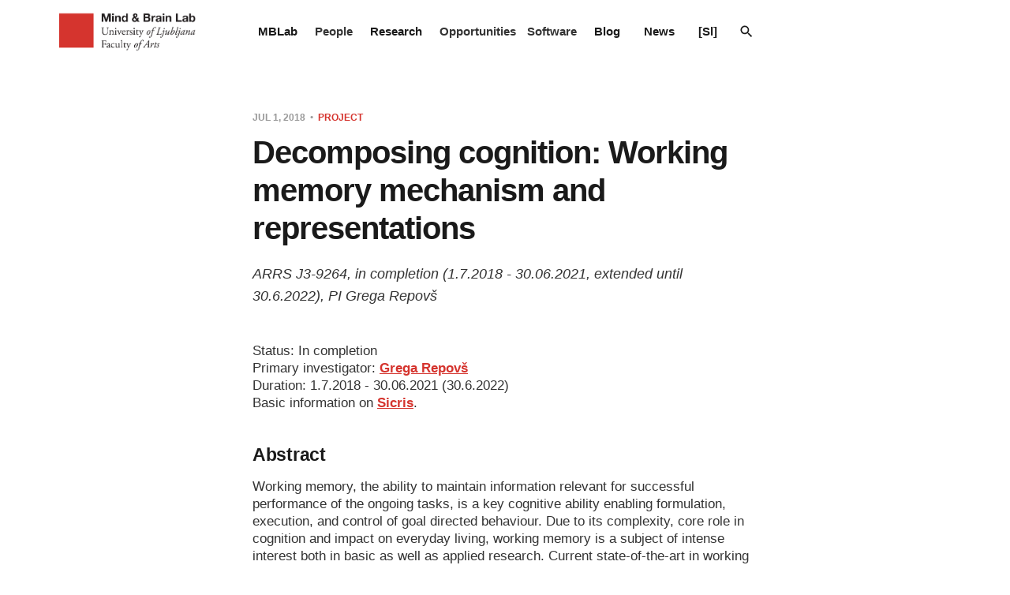

--- FILE ---
content_type: text/html; charset=utf-8
request_url: https://mblab.si/research/project-decomposing-cognition-working-memory-mechanism-and-representations/
body_size: 9553
content:
<!DOCTYPE html>
<html lang="en">

<head>
    <meta charset="utf-8">
    <meta name="viewport" content="width=device-width, initial-scale=1">
    <title>Decomposing cognition: Working memory mechanism and representations</title>
    <link rel="stylesheet" href="/assets/css/screen.css?v=60d32ace81">
    <link rel="preconnect" href="https://fonts.gstatic.com">
    <link rel="stylesheet" href="https://fonts.googleapis.com/css2?family=Mulish:ital,wght@0,400;0,700;0,800;1,400;1,700&display=swap">

    <script>
        var siteUrl = 'https://mblab.si';
        var pageLan = 'en';
    </script>

    <script>
        var localTheme = localStorage.getItem('dawn_theme');
        switch (localTheme) {
            case 'dark':
                document.documentElement.classList.add('theme-dark');
                break;
            case 'light':
                document.documentElement.classList.add('theme-light');
                break;
            default:
                break;
        }
    </script>

    <meta name="description" content="ARRS J3-9264, in completion (1.7.2018 - 30.06.2021, extended until 30.6.2022), PI Grega Repovš">
    <link rel="icon" href="https://mblab.si/content/images/size/w256h256/2021/07/Asset-5512.png" type="image/png">
    <link rel="canonical" href="https://mblab.si/research/project-decomposing-cognition-working-memory-mechanism-and-representations/">
    <meta name="referrer" content="no-referrer-when-downgrade">
    <link rel="amphtml" href="https://mblab.si/research/project-decomposing-cognition-working-memory-mechanism-and-representations/amp/">
    
    <meta property="og:site_name" content="MBLab">
    <meta property="og:type" content="article">
    <meta property="og:title" content="Decomposing cognition: Working memory mechanism and representations">
    <meta property="og:description" content="ARRS J3-9264, in completion (1.7.2018 - 30.06.2021, extended until 30.6.2022), PI Grega Repovš">
    <meta property="og:url" content="https://mblab.si/research/project-decomposing-cognition-working-memory-mechanism-and-representations/">
    <meta property="og:image" content="https://static.ghost.org/v3.0.0/images/publication-cover.png">
    <meta property="article:published_time" content="2018-07-01T00:00:00.000Z">
    <meta property="article:modified_time" content="2021-12-18T13:20:54.000Z">
    <meta property="article:tag" content="project">
    
    <meta name="twitter:card" content="summary_large_image">
    <meta name="twitter:title" content="Decomposing cognition: Working memory mechanism and representations">
    <meta name="twitter:description" content="ARRS J3-9264, in completion (1.7.2018 - 30.06.2021, extended until 30.6.2022), PI Grega Repovš">
    <meta name="twitter:url" content="https://mblab.si/research/project-decomposing-cognition-working-memory-mechanism-and-representations/">
    <meta name="twitter:image" content="https://static.ghost.org/v3.0.0/images/publication-cover.png">
    <meta name="twitter:label1" content="Written by">
    <meta name="twitter:data1" content="Grega Repovs">
    <meta name="twitter:label2" content="Filed under">
    <meta name="twitter:data2" content="project">
    <meta name="twitter:site" content="@MBLab_ULJ">
    <meta property="og:image:width" content="1200">
    <meta property="og:image:height" content="416">
    
    <script type="application/ld+json">
{
    "@context": "https://schema.org",
    "@type": "Article",
    "publisher": {
        "@type": "Organization",
        "name": "MBLab",
        "url": "https://mblab.si/",
        "logo": {
            "@type": "ImageObject",
            "url": "https://mblab.si/content/images/2021/07/MBLab_logo_light-3.png"
        }
    },
    "author": {
        "@type": "Person",
        "name": "Grega Repovs",
        "image": {
            "@type": "ImageObject",
            "url": "//www.gravatar.com/avatar/e4fd0df4ae654955a0d10b4d183b9bd9?s=250&d=mm&r=x",
            "width": 250,
            "height": 250
        },
        "url": "https://mblab.si/author/grega/",
        "sameAs": []
    },
    "headline": "Decomposing cognition: Working memory mechanism and representations",
    "url": "https://mblab.si/research/project-decomposing-cognition-working-memory-mechanism-and-representations/",
    "datePublished": "2018-07-01T00:00:00.000Z",
    "dateModified": "2021-12-18T13:20:54.000Z",
    "keywords": "project",
    "description": "ARRS J3-9264, in completion (1.7.2018 - 30.06.2021, extended until 30.6.2022), PI Grega Repovš",
    "mainEntityOfPage": "https://mblab.si/research/project-decomposing-cognition-working-memory-mechanism-and-representations/"
}
    </script>

    <meta name="generator" content="Ghost 5.89">
    <link rel="alternate" type="application/rss+xml" title="MBLab" href="">
    
    <script defer src="https://cdn.jsdelivr.net/ghost/sodo-search@~1.1/umd/sodo-search.min.js" data-key="114a3c89fd568b4919810add35" data-styles="https://cdn.jsdelivr.net/ghost/sodo-search@~1.1/umd/main.css" data-sodo-search="https://mblab.si/" crossorigin="anonymous"></script>
    
    <link href="https://mblab.si/webmentions/receive/" rel="webmention">
    <script defer src="/public/cards.min.js?v=60d32ace81"></script><style>:root {--ghost-accent-color: #15171A;}</style>
    <link rel="stylesheet" type="text/css" href="/public/cards.min.css?v=60d32ace81">
    <style>    
    /* logo switching */
    .theme-dark .logo-image {
        content:url(https://mblab.si/content/images/MBLab_logo.png);
    }
    
    /* dropdown menus color */
    .theme-dark .menu-item-button {
        color: var(--darker-gray-color);
    	text-decoration: none;
    	transition: color 0.1s var(--animation-base);
	}
    
    @media (prefers-color-scheme: dark) {
        /* logo switching */
        html:not(.theme-light) .logo-image {
            content:url(https://mblab.si/content/images/MBLab_logo.png);
        }
        
        html:not(.theme-light) .menu-item-button {
            color: var(--darker-gray-color);
            text-decoration: none;
            transition: color 0.1s var(--animation-base);
		}
	}
    
    .menu-item:hover  {
    	color: var(--mid-gray-color) !important;
        opacity: 1 !important;
    }
    
    .menu-item-button:hover {
    	color: var(--mid-gray-color) !important;
    }

    .feed div {
        min-width: 0px !important;
	}
    
    .feed-right {
        visibility: hidden;
    }
    
    .feed-calendar {
    	margin-right: 3rem;
    }
</style>
</head>

<body class="post-template tag-project tag-hash-en">
    <svg width="0" height="0" style="display: none;">
    <symbol xmlns="http://www.w3.org/2000/svg" viewBox="0 0 32 32" id="arrow-left">
        <path d="M26.667 14.667v2.667h-16L18 24.667l-1.893 1.893L5.547 16l10.56-10.56L18 7.333l-7.333 7.333h16z"></path>
    </symbol>
    <symbol xmlns="http://www.w3.org/2000/svg" viewBox="0 0 32 32" id="arrow-right">
        <path d="M5.333 14.667v2.667h16L14 24.667l1.893 1.893L26.453 16 15.893 5.44 14 7.333l7.333 7.333h-16z"></path>
    </symbol>
    <symbol xmlns="http://www.w3.org/2000/svg" viewBox="0 0 32 32" id="brightness-2">
        <path
            d="M13.333 2.667c-2.427 0-4.707.667-6.667 1.8 4 2.307 6.667 6.6 6.667 11.533s-2.667 9.227-6.667 11.533c1.96 1.133 4.24 1.8 6.667 1.8 7.36 0 13.333-5.973 13.333-13.333S20.693 2.667 13.333 2.667z">
        </path>
    </symbol>
    <symbol xmlns="http://www.w3.org/2000/svg" viewBox="0 0 32 32" id="chevron-left">
        <path d="M20.547 22.107L14.44 16l6.107-6.12L18.667 8l-8 8 8 8 1.88-1.893z"></path>
    </symbol>
    <symbol xmlns="http://www.w3.org/2000/svg" viewBox="0 0 32 32" id="chevron-right">
        <path d="M11.453 22.107L17.56 16l-6.107-6.12L13.333 8l8 8-8 8-1.88-1.893z"></path>
    </symbol>
    <symbol xmlns="http://www.w3.org/2000/svg" viewBox="0 0 32 32" id="circle-half-full">
        <path
            d="M16 2.667c-7.36 0-13.333 5.973-13.333 13.333s5.973 13.333 13.333 13.333c7.36 0 13.333-5.973 13.333-13.333s-5.973-13.333-13.333-13.333zM16 5.333c5.893 0 10.667 4.773 10.667 10.667s-4.773 10.667-10.667 10.667v-21.333z">
        </path>
    </symbol>
    <symbol xmlns="http://www.w3.org/2000/svg" viewBox="0 0 32 32" id="dots-horizontal">
        <path
            d="M21.333 16c0-1.473 1.194-2.667 2.667-2.667v0c1.473 0 2.667 1.194 2.667 2.667v0c0 1.473-1.194 2.667-2.667 2.667v0c-1.473 0-2.667-1.194-2.667-2.667v0zM13.333 16c0-1.473 1.194-2.667 2.667-2.667v0c1.473 0 2.667 1.194 2.667 2.667v0c0 1.473-1.194 2.667-2.667 2.667v0c-1.473 0-2.667-1.194-2.667-2.667v0zM5.333 16c0-1.473 1.194-2.667 2.667-2.667v0c1.473 0 2.667 1.194 2.667 2.667v0c0 1.473-1.194 2.667-2.667 2.667v0c-1.473 0-2.667-1.194-2.667-2.667v0z">
        </path>
    </symbol>
    <symbol xmlns="http://www.w3.org/2000/svg" viewBox="0 0 32 32" id="facebook-box">
        <path
            d="M6.667 4h18.667c1.467 0 2.667 1.2 2.667 2.667v18.667c0 1.467-1.2 2.667-2.667 2.667H6.667A2.675 2.675 0 0 1 4 25.334V6.667C4 5.2 5.2 4 6.667 4zM24 6.667h-3.333A4.672 4.672 0 0 0 16 11.334v3.333h-2.667v4H16V28h4v-9.333h4v-4h-4V12c0-.733.6-1.333 1.333-1.333H24v-4z">
        </path>
    </symbol>
    <symbol xmlns="http://www.w3.org/2000/svg" viewBox="0 0 32 32" id="facebook">
        <path
            d="M22.667 2.667V8H20c-.92 0-1.333 1.08-1.333 2v3.333h4v5.333h-4v10.667h-5.333V18.666h-4v-5.333h4V8a5.332 5.332 0 0 1 5.333-5.333h4z">
        </path>
    </symbol>
    <symbol xmlns="http://www.w3.org/2000/svg" viewBox="0 0 32 32" id="linkedin">
        <path
            d="M25.333 4c1.473 0 2.667 1.194 2.667 2.667v0 18.667c0 1.473-1.194 2.667-2.667 2.667v0h-18.667c-1.473 0-2.667-1.194-2.667-2.667v0-18.667c0-1.473 1.194-2.667 2.667-2.667v0h18.667zM24.667 24.667v-7.067c0-2.401-1.946-4.347-4.347-4.347v0c-1.133 0-2.453 0.693-3.093 1.733v-1.48h-3.72v11.16h3.72v-6.573c0-1.027 0.827-1.867 1.853-1.867 1.031 0 1.867 0.836 1.867 1.867v0 6.573h3.72zM9.173 11.413c1.237 0 2.24-1.003 2.24-2.24v0c0-1.24-1-2.253-2.24-2.253-1.244 0-2.253 1.009-2.253 2.253v0c0 1.24 1.013 2.24 2.253 2.24zM11.027 24.667v-11.16h-3.693v11.16h3.693z">
        </path>
    </symbol>
    <symbol xmlns="http://www.w3.org/2000/svg" viewBox="0 0 40 40" id="loader">
        <path opacity="0.3" fill="currentColor"
            d="M20.201,5.169c-8.254,0-14.946,6.692-14.946,14.946c0,8.255,6.692,14.946,14.946,14.946 s14.946-6.691,14.946-14.946C35.146,11.861,28.455,5.169,20.201,5.169z M20.201,31.749c-6.425,0-11.634-5.208-11.634-11.634 c0-6.425,5.209-11.634,11.634-11.634c6.425,0,11.633,5.209,11.633,11.634C31.834,26.541,26.626,31.749,20.201,31.749z" />
        <path fill="currentColor"
            d="M26.013,10.047l1.654-2.866c-2.198-1.272-4.743-2.012-7.466-2.012h0v3.312h0 C22.32,8.481,24.301,9.057,26.013,10.047z">
            <animateTransform attributeType="xml" attributeName="transform" type="rotate" from="0 20 20" to="360 20 20"
                dur="0.5s" repeatCount="indefinite" />
        </path>
    </symbol>
    <symbol xmlns="http://www.w3.org/2000/svg" viewBox="0 0 32 32" id="magnify">
        <path
            d="M12.667 4a8.667 8.667 0 0 1 8.667 8.667c0 2.147-.787 4.12-2.08 5.64l.36.36h1.053l6.667 6.667-2 2-6.667-6.667v-1.053l-.36-.36a8.689 8.689 0 0 1-5.64 2.08C7.88 21.334 4 17.454 4 12.667S7.88 4 12.667 4zm0 2.667c-3.333 0-6 2.667-6 6s2.667 6 6 6 6-2.667 6-6-2.667-6-6-6z">
        </path>
    </symbol>
    <symbol xmlns="http://www.w3.org/2000/svg" viewBox="0 0 32 32" id="menu-down">
        <path d="M9.333 13.333L16 20l6.667-6.667H9.334z"></path>
    </symbol>
    <symbol xmlns="http://www.w3.org/2000/svg" viewBox="0 0 32 32" id="rss-box">
        <path
            d="M6.667 4h18.667c1.467 0 2.667 1.2 2.667 2.667v18.667c0 1.467-1.2 2.667-2.667 2.667H6.667A2.675 2.675 0 0 1 4 25.334V6.667C4 5.2 5.2 4 6.667 4zM10 20c-1.107 0-2 .893-2 2s.893 2 2 2 2-.893 2-2-.893-2-2-2zm-2-6.667V16c4.413 0 8 3.587 8 8h2.667c0-5.893-4.773-10.667-10.667-10.667zM8 8v2.667c7.36 0 13.333 5.973 13.333 13.333H24c0-8.84-7.16-16-16-16z">
        </path>
    </symbol>
    <symbol xmlns="http://www.w3.org/2000/svg" viewBox="0 0 32 32" id="star">
        <path
            d="M16 23.027L24.24 28l-2.187-9.373 7.28-6.307-9.587-.827-3.747-8.827-3.747 8.827-9.587.827 7.267 6.307L7.759 28l8.24-4.973z">
        </path>
    </symbol>
    <symbol xmlns="http://www.w3.org/2000/svg" viewBox="0 0 24 24" id="table-of-contents">
        <path d="M3 9h14V7H3v2m0 4h14v-2H3v2m0 4h14v-2H3v2m16 0h2v-2h-2v2m0-10v2h2V7h-2m0 6h2v-2h-2v2z"></path>
    </symbol>
    <symbol xmlns="http://www.w3.org/2000/svg" viewBox="0 0 32 32" id="twitter-box">
        <path
            d="M6.667 4h18.667c1.467 0 2.667 1.2 2.667 2.667v18.667c0 1.467-1.2 2.667-2.667 2.667H6.667A2.675 2.675 0 0 1 4 25.334V6.667C4 5.2 5.2 4 6.667 4zm16.946 8.44c.64-.533 1.387-1.173 1.72-1.88-.547.28-1.2.453-1.92.547.667-.48 1.213-1.107 1.493-1.96-.693.373-1.4.693-2.28.853-2.067-2.493-7.013-.467-6.133 3.267-3.48-.213-5.6-1.787-7.36-3.72-1 1.627-.133 4.093 1.053 4.773-.613-.04-1.08-.227-1.52-.44.053 2.053 1.187 3.04 2.773 3.573a4.47 4.47 0 0 1-1.52.04c.493 1.427 1.52 2.32 3.28 2.507-1.2 1.013-3.413 1.72-5.2 1.44 1.533.973 3.28 1.747 5.707 1.64 5.88-.267 9.813-4.48 9.907-10.64z">
        </path>
    </symbol>
    <symbol xmlns="http://www.w3.org/2000/svg" viewBox="0 0 32 32" id="twitter">
        <path
            d="M29.947 8a11.423 11.423 0 0 1-3.28.92 5.738 5.738 0 0 0 2.507-3.173 11.52 11.52 0 0 1-3.627 1.4C24.494 6 23.014 5.334 21.334 5.334c-3.133 0-5.693 2.56-5.693 5.72 0 .453.053.893.147 1.307A16.261 16.261 0 0 1 4.001 6.388a5.663 5.663 0 0 0-.773 2.867c0 1.987 1 3.747 2.547 4.747-.947 0-1.827-.267-2.6-.667v.04a5.724 5.724 0 0 0 4.587 5.613 5.644 5.644 0 0 1-2.574.093c.72 2.253 2.813 3.933 5.333 3.973-1.947 1.547-4.413 2.453-7.107 2.453-.453 0-.907-.027-1.36-.08A16.19 16.19 0 0 0 10.827 28c10.507 0 16.28-8.72 16.28-16.28 0-.253 0-.493-.013-.747A11.42 11.42 0 0 0 29.947 8z">
        </path>
    </symbol>
    <symbol xmlns="http://www.w3.org/2000/svg" viewBox="0 0 32 32" id="white-balance-sunny">
        <path
            d="M4.733 24.72l1.88 1.88 2.4-2.387L7.12 22.32zm9.934 5.213h2.667V26h-2.667zM16 7.333c-4.413 0-8 3.587-8 8s3.587 8 8 8 8-3.587 8-8c0-4.427-3.587-8-8-8zm10.667 9.334h4V14h-4zm-3.68 7.546l2.4 2.387 1.88-1.88-2.387-2.4zm4.28-18.266l-1.88-1.88-2.4 2.387 1.893 1.893zM17.333.733h-2.667v3.933h2.667zM5.333 14h-4v2.667h4zm3.68-7.547l-2.4-2.387-1.88 1.88 2.387 2.4 1.893-1.893z">
        </path>
    </symbol>
    <symbol xmlns="http://www.w3.org/2000/svg" viewBox="0 0 32 32" id="window-close">
        <path
            d="M17.947 16l7.387 7.387v1.947h-1.947L16 17.947l-7.387 7.387H6.666v-1.947L14.053 16 6.666 8.613V6.666h1.947L16 14.053l7.387-7.387h1.947v1.947L17.947 16z">
        </path>
    </symbol>
</svg>
    <div class="site">
        <header class="site-header container">
    <div class="header-left">
        <a class="logo" href="https://mblab.si">
                <img class="logo-image" src="https://mblab.si/content/images/2021/07/MBLab_logo_light-3.png" alt="MBLab">
        </a>
    </div>
        <nav class="main-nav hidden-xs hidden-sm hidden-md">
                                <a class="menu-item" href="https://mblab.si/mblab">MBLab</a>
                    <a class="menu-item nav-group-a menu-item-more-links" href="https://mblab.si/people">People</a>
                    <a class="menu-item nav-group-a" href="https://mblab.si/lab-members">Members</a>
                    <a class="menu-item nav-group-a" href="https://mblab.si/collaborators">Collaborators</a>
                    <a class="menu-item" href="https://mblab.si/research">Research</a>
                    <a class="menu-item nav-group-b menu-item-more-links" href="https://mblab.si/participate">Opportunities</a>
                    <a class="menu-item nav-group-b" href="https://mblab.si/work">Work in the laboratory</a>
                    <a class="menu-item nav-group-b" href="https://mblab.si/participate">Study participation</a>
                    <a class="menu-item nav-group-c menu-item-more-links" href="https://mblab.si/software">Software</a>
                    <a class="menu-item nav-group-c" href="https://mblab.si/qunex">Qu|Nex</a>
                    <a class="menu-item nav-group-c" href="https://mblab.si/software">Tools and utilities</a>
                    <a class="menu-item" href="https://mblab.si/blog">Blog</a>
                    <a class="menu-item" href="https://mblab.si/news">News</a>
                    <a class="menu-item" href="https://mblab.si/sl-mblab">[Sl]</a>


            <button class="button-icon menu-item-button js-modal" data-modal="search" aria-label="Search">
                <svg class="icon">
                    <use xlink:href="#magnify"></use>
                </svg>
            </button>
        </nav>

        <button class="button-icon hidden-lg hidden-xl js-modal" data-modal="search" aria-label="Search">
            <svg class="icon">
                <use xlink:href="#magnify"></use>
            </svg>
        </button>
        <div class="burger hidden-lg hidden-xl">
            <div class="burger-bar"></div>
            <div class="burger-bar"></div>
        </div>

        <div class="mobile-menu hidden-lg hidden-xl">
            <div class="container">
                <nav class="mobile-nav">
                                        <a class="menu-item" href="https://mblab.si/mblab">MBLab</a>
                    <a class="menu-item nav-group-a menu-item-more-links" href="https://mblab.si/people">People</a>
                    <a class="menu-item nav-group-a" href="https://mblab.si/lab-members">Members</a>
                    <a class="menu-item nav-group-a" href="https://mblab.si/collaborators">Collaborators</a>
                    <a class="menu-item" href="https://mblab.si/research">Research</a>
                    <a class="menu-item nav-group-b menu-item-more-links" href="https://mblab.si/participate">Opportunities</a>
                    <a class="menu-item nav-group-b" href="https://mblab.si/work">Work in the laboratory</a>
                    <a class="menu-item nav-group-b" href="https://mblab.si/participate">Study participation</a>
                    <a class="menu-item nav-group-c menu-item-more-links" href="https://mblab.si/software">Software</a>
                    <a class="menu-item nav-group-c" href="https://mblab.si/qunex">Qu|Nex</a>
                    <a class="menu-item nav-group-c" href="https://mblab.si/software">Tools and utilities</a>
                    <a class="menu-item" href="https://mblab.si/blog">Blog</a>
                    <a class="menu-item" href="https://mblab.si/news">News</a>
                    <a class="menu-item" href="https://mblab.si/sl-mblab">[Sl]</a>


                </nav>
            </div>
        </div>
    <div class="header-right hidden-xs hidden-sm hidden-md">
    </div>
</header>

        <header class="sticky">
            <div class="sticky-title">Decomposing cognition: Working memory mechanism and representations</div>
            <button class="button-icon sticky-toc-button" aria-label="Table of Contents">
                <svg class="icon">
                    <use xlink:href="#table-of-contents"></use>
                </svg>
                <div class="sticky-toc"></div>
            </button>
            <div class="sticky-track">
                <div class="sticky-progress"></div>
            </div>
        </header>
        <div class="site-content">
            
<div class="content-area">
    <main class="site-main">
                
            <article class="single post tag-project tag-hash-en no-image">
    <header class="single-header kg-canvas">
                <div class="single-meta">
                    <span class="single-meta-item single-meta-date">
                        <time datetime="2018-07-01">
                            Jul 1, 2018
                        </time>
                    </span>
                        <span class="single-meta-item single-meta-tag">
                            <a class="post-tag post-tag-project" href="/tag/project/">
                                project
                            </a>
                        </span>
                </div>
        <h1 class="single-title">Decomposing cognition: Working memory mechanism and representations</h1>
                <div class="single-excerpt">
                    ARRS J3-9264, in completion (1.7.2018 - 30.06.2021, extended until 30.6.2022), PI Grega Repovš
                </div>
    </header>
    <div class="single-content kg-canvas u-text-format">
            <p>Status: In completion<br>Primary investigator: <strong><a href="https://mblab.si/lab-members/grega-repovs/"><strong><strong>Grega Repovš</strong></strong></a></strong><br>Duration: 1.7.2018 - 30.06.2021 (30.6.2022)<br>Basic information on <strong><strong><strong><a href="https://www.sicris.si/public/jqm/prj.aspx?lang=eng&opdescr=search&opt=2&subopt=400&code1=cmn&code2=auto&psize=1&hits=1&page=1&count=&search_term=repovs+grega&id=9329&slng=&order_byhttps%3A%2F%2Fwww.sicris.si%2Fpublic%2Fjqm%2Fprj.aspx%3Flang=eng&opdescr=search&opt=2&subopt=400&code1=cmn&code2=auto&psize=1&hits=1&page=1&count=&search_term=repovs+grega&id=17307&slng=&order_by=&ref=mblab.si">Sicris</a></strong></strong></strong>.</p><h2 id="abstract">Abstract</h2><p>Working memory, the ability to maintain information relevant for successful performance of the ongoing tasks, is a key cognitive ability enabling formulation, execution, and control of goal directed behaviour. Due to its complexity, core role in cognition and impact on everyday living, working memory is a subject of intense interest both in basic as well as applied research. Current state-of-the-art in working memory is characterised by a number of theoretical dilemmas and inconsistencies in empirical findings that can be attributed to both differences in the underlying cognitive and brain systems as well as differences in research methods used. There is an evident lack of integration of theoretical models, empirical methods and findings across levels of observation and disciplines. The current state of research is impeding advances in mapping the structure of working memory, identifying the representations and mechanisms of working memory encoding, maintenance and retrieval, and relating different levels of observation from neurons to behaviour. In applied research and translation to clinical practice, the lack of clear specification of working memory components, representations and mechanisms, hinders identification and understanding of working memory developmental changes and impairments and impedes development of effective diagnostic tools and efficient interventions.</p><p>The aim of the proposed research is to contribute to the solution of the identified problems by detailed decomposition of cognitive and neurobiological elements of working memory, and by resolving and integrating specific theoretical and empirical questions through combining research methods at different levels of observation, from phenomenology to cognition and brain activity, employing first person research, behavioural experiments and multimodal brain imaging. The key proposal of the project is that many of the apparent inconsistencies can be resolved by understanding working memory as employing a number of shared and distinct representations and mechanism across its modalities in order to maintain and process information. These can be engaged to a different extent, depending on task requirements and individual differences. Some of the representations might exhibit slot-like, categorical characteristics and be robustly maintained until critical “sudden death” failure, whereas others might be limited by continuous resources and slowly degrade in time. What representations are used can depend on the specific nature of the task, leading to different results in different experimental designs.</p><p>To achieve its goals the project proposes addressing three research themes. The aim of the first theme is to use neurophenomenology to identify to what extent participants use different strategies in working memory task performance, identify their neurobiological bases, and investigate to what extent the use of different strategies can be learnt.</p><p>The aim of the second theme is to investigate specific features of visual and spatial working memory representations, investigate the neurobiological bases of discrete and continuous representations and explore to what extent their use can be induced by context and task requirements, and shared across the two modalities.</p><p>Lastly, the aim of the third theme is to gain specific understanding of the neural representations and mechanisms enabling fine-grained maintenance of location in spatial working memory depending on task requirements and individual differences.</p><p>Jointly the aim of the project is to gain better understanding of the neurobiology of working memory and tools for its assessment and monitoring that will allow also advances in identification, monitoring and addressing of working memory dysfunction in psychiatric and neurodegenerative diseases as well as development of interventions for ameliorating cognitive decline in healthy ageing.</p>
    </div>
        <footer class="single-footer container medium">
            <div class="single-footer-left">
                    <div class="navigation navigation-previous">
                        <a class="navigation-link" href="/research/project-stable-and-dynamic-eeg-and-fmri-functional-connectivity-patterns/"
                            aria-label="Previous post">
                            <svg class="icon navigation-icon">
                                <use xlink:href="#arrow-left"></use>
                            </svg>
                        </a>
                    </div>
            </div>
            <div class="single-footer-middle">
                <div class="single-footer-top">
                </div>
                <div class="single-footer-bottom">
                    <div class="share">
                        <a class="share-link share-link-facebook"
                            href="https://www.facebook.com/sharer.php?u=https://mblab.si/research/project-decomposing-cognition-working-memory-mechanism-and-representations/"
                            target="_blank" rel="noopener noreferrer">
                            <svg class="icon icon-facebook">
                                <use xlink:href="#facebook"></use>
                            </svg>
                            Share
                        </a>
                        <a class="share-link share-link-twitter"
                            href="https://twitter.com/intent/tweet?url=https://mblab.si/research/project-decomposing-cognition-working-memory-mechanism-and-representations/&text=Decomposing%20cognition%3A%20Working%20memory%20mechanism%20and%20representations"
                            target="_blank" rel="noopener noreferrer">
                            <svg class="icon icon-twitter">
                                <use xlink:href="#twitter"></use>
                            </svg>
                            Tweet
                        </a>
                    </div>
                </div>
            </div>
            <div class="single-footer-right">
                    <div class="navigation navigation-next">
                        <a class="navigation-link" href="/research/programme-physiological-mechanisms-of-neurological-disorders-and-diseases/"
                            aria-label="Next post">
                            <svg class="icon navigation-icon">
                                <use xlink:href="#arrow-right"></use>
                            </svg>
                        </a>
                    </div>
            </div>
        </footer>
</article>                    <section class="related-wrapper">
            <div class="container medium">
                <!-- <h3 class="related-title">You might also like...</h3> --> 
                <div class="related-feed">
                        <article class="feed post no-image">
        <div class="feed-calendar">
            <div class="feed-calendar-month">
                Apr
            </div>
            <div class="feed-calendar-day">
                07
            </div>
            <div class="feed-calendar-year">
                2024
            </div>
        </div>
    <div>
        <h2 class="feed-title">Cognitive control beyond executive function</h2>    
        <p>ARIS J5-4590, ongoing project (1.10.2022 - 30.9.2025), PI Grega Repovš</p>
    </div>
    <div class="feed-right">
        <svg class="icon feed-visibility feed-visibility-public">
            <use xlink:href="#star"></use>
        </svg>
    </div>
    <svg class="icon feed-icon">
        <use xlink:href="#chevron-right"></use>
    </svg>    
    <a class="u-permalink" href="/research/project-cognitive-control-beyond-executive-function/" aria-label="Cognitive control beyond executive function"></a>
</article>                        <article class="feed post no-image">
        <div class="feed-calendar">
            <div class="feed-calendar-month">
                Nov
            </div>
            <div class="feed-calendar-day">
                08
            </div>
            <div class="feed-calendar-year">
                2023
            </div>
        </div>
    <div>
        <h2 class="feed-title">The mental representation of space: Forms and mechanisms of short-term encoding and maintenance of spatial information</h2>    
        <p>ARIS Z5-50177, in progress (01.10.2023 - 30.09.2025), PI dr. Nina Purg Suljič

Status: in progress
Primary investigator: dr. Nina Purg Suljič
Duration: 01.10.2023 - 30.09.2025
Basic information on Sicris.


Abstract

Spatial information is an important part of our perception and interaction with</p>
    </div>
    <div class="feed-right">
        <svg class="icon feed-visibility feed-visibility-public">
            <use xlink:href="#star"></use>
        </svg>
    </div>
    <svg class="icon feed-icon">
        <use xlink:href="#chevron-right"></use>
    </svg>    
    <a class="u-permalink" href="/research/the-mental-representation-of-space-forms-and-mechanisms-of-short-term-encoding-and-maintenance-of-spatial-information/" aria-label="The mental representation of space: Forms and mechanisms of short-term encoding and maintenance of spatial information"></a>
</article>                        <article class="feed post no-image">
        <div class="feed-calendar">
            <div class="feed-calendar-month">
                Sep
            </div>
            <div class="feed-calendar-day">
                30
            </div>
            <div class="feed-calendar-year">
                2021
            </div>
        </div>
    <div>
        <h2 class="feed-title">Longitudinal study of Alzheimer’s Disease (AD) risk and resilience factors in the Human Connectome Project (HCP) in Aging Cohort</h2>    
        <p>NIH, in progress (30.9.2021-31.8.2026), PI Beau Ances, Ljubljana PI Grega Repovš</p>
    </div>
    <div class="feed-right">
        <svg class="icon feed-visibility feed-visibility-public">
            <use xlink:href="#star"></use>
        </svg>
    </div>
    <svg class="icon feed-icon">
        <use xlink:href="#chevron-right"></use>
    </svg>    
    <a class="u-permalink" href="/research/project-longitudinal-study-of-alzheimers-disease-ad-risk-and-resilience-factors-in-the-human-connectome-project-hcp-in-aging-cohort/" aria-label="Longitudinal study of Alzheimer’s Disease (AD) risk and resilience factors in the Human Connectome Project (HCP) in Aging Cohort"></a>
</article>                </div>
            </div>
        </section>
                </main>
</div>
        </div>
        <footer class="site-footer container">
    <div class="social">
            <a class="social-item social-item-twitter"
                href="https://twitter.com/MBLab_ULJ" target="_blank"
                rel="noopener noreferrer" aria-label="Twitter">
                <svg class="icon">
                    <use xlink:href="#twitter-box"></use>
                </svg>
            </a>
        <a class="social-item social-item-rss"
            href="https://feedly.com/i/subscription/feed/https://mblab.si/rss/"
            target="_blank" rel="noopener noreferrer" aria-label="RSS">
            <svg class="icon">
                <use xlink:href="#rss-box"></use>
            </svg>
        </a>
    </div>

    <div class="copyright">
        MBLab 2021
    </div>

    <nav class="footer-nav">
        
        <a class="menu-item js-theme" href="#" data-system="System theme" data-dark="Dark theme" data-light="Light theme">
            <svg class="icon theme-icon theme-icon-system">
                <use xlink:href="#circle-half-full"></use>
            </svg>
            <svg class="icon theme-icon theme-icon-dark">
                <use xlink:href="#brightness-2"></use>
            </svg>
            <svg class="icon theme-icon theme-icon-light">
                <use xlink:href="#white-balance-sunny"></use>
            </svg>
            <span class="theme-text">System theme</span>
        </a>
    </nav>
</footer>        <div class="modal-overlay">
    <div class="modal modal-search">
        <div class="form-wrapper">
            <input class="modal-input search-input" type="search" placeholder="Enter keyword...">
            <button class="form-button search-button" aria-label="Search">
                <svg class="icon icon-search">
                    <use xlink:href="#magnify"></use>
                </svg>
                <svg class="icon icon-close">
                    <use xlink:href="#window-close"></use>
                </svg>
            </button>
        </div>
                <div class="popular-wrapper">
                    <h4 class="popular-title">Popular tags</h4>
                    <div class="popular-feed">
                            <a class="popular" href="/tag/novica/">novica</a>
                            <a class="popular" href="/tag/news/">news</a>
                            <a class="popular" href="/tag/projekt/">projekt</a>
                    </div>
                </div>
        <div class="search-result"></div>
    </div>
    <button class="button-icon modal-close" aria-label="Close">
        <svg class="icon icon-close">
            <use xlink:href="#window-close"></use>
        </svg>
    </button>
</div>        <!-- Root element of PhotoSwipe. Must have class pswp. -->
<div class="pswp" tabindex="-1" role="dialog" aria-hidden="true">
    <!-- Background of PhotoSwipe.
        It's a separate element as animating opacity is faster than rgba(). -->
    <div class="pswp__bg"></div>

    <!-- Slides wrapper with overflow:hidden. -->
    <div class="pswp__scroll-wrap">
        <!-- Container that holds slides.
          PhotoSwipe keeps only 3 of them in the DOM to save memory.
          Don't modify these 3 pswp__item elements, data is added later on. -->
        <div class="pswp__container">
            <div class="pswp__item"></div>
            <div class="pswp__item"></div>
            <div class="pswp__item"></div>
        </div>

        <!-- Default (PhotoSwipeUI_Default) interface on top of sliding area. Can be changed. -->
        <div class="pswp__ui pswp__ui--hidden">
            <div class="pswp__top-bar">
                <!--  Controls are self-explanatory. Order can be changed. -->
                <div class="pswp__counter"></div>

                <button class="pswp__button pswp__button--close" title="Close (Esc)"></button>
                <button class="pswp__button pswp__button--share" title="Share"></button>
                <button class="pswp__button pswp__button--fs" title="Toggle fullscreen"></button>
                <button class="pswp__button pswp__button--zoom" title="Zoom in/out"></button>

                <!-- Preloader demo https://codepen.io/dimsemenov/pen/yyBWoR -->
                <!-- element will get class pswp__preloader--active when preloader is running -->
                <div class="pswp__preloader">
                    <div class="pswp__preloader__icn">
                        <div class="pswp__preloader__cut">
                            <div class="pswp__preloader__donut"></div>
                        </div>
                    </div>
                </div>
            </div>

            <div class="pswp__share-modal pswp__share-modal--hidden pswp__single-tap">
                <div class="pswp__share-tooltip"></div>
            </div>

            <button class="pswp__button pswp__button--arrow--left" title="Previous (arrow left)"></button>
            <button class="pswp__button pswp__button--arrow--right" title="Next (arrow right)"></button>

            <div class="pswp__caption">
                <div class="pswp__caption__center"></div>
            </div>
        </div>
    </div>
</div>    </div>

    <script
        src="https://code.jquery.com/jquery-3.5.1.min.js"
        integrity="sha256-9/aliU8dGd2tb6OSsuzixeV4y/faTqgFtohetphbbj0="
        crossorigin="anonymous">
    </script>
    <!-- <script src="/assets/built/main.min.js?v=60d32ace81"></script> --> 
    <script src="/assets/js/main.js?v=60d32ace81"></script>
    <script src="/assets/js/lib/elasticlunr.min.js?v=60d32ace81"></script>
    <script src="/assets/js/lib/infinite-scroll.pkgd.min.js?v=60d32ace81"></script>
    <script src="/assets/js/lib/jquery.fitvids.js?v=60d32ace81"></script>
    <script src="/assets/js/lib/lazysizes.min.js?v=60d32ace81"></script>
    <script src="/assets/js/lib/md5.min.js?v=60d32ace81"></script>
    <script src="/assets/js/lib/owl.carousel.min.js?v=60d32ace81"></script>
    <script src="/assets/js/lib/photoswipe-ui-default.min.js?v=60d32ace81"></script>
    <script src="/assets/js/lib/photoswipe.min.js?v=60d32ace81"></script>

    
</body>

</html>

--- FILE ---
content_type: text/css; charset=UTF-8
request_url: https://mblab.si/assets/css/screen.css?v=60d32ace81
body_size: 902
content:
@import "general/normalize.css";
@import "general/basics.css";
@import "general/grid.css";
@import "general/button.css";
@import "general/form.css";
@import "general/icons.css";
@import "site/layout.css";
@import "site/header.css";
@import "site/sticky.css";
@import "site/cover.css";
@import "site/footer.css";
@import "site/modal.css";
@import "site/search.css";
@import "site/popular.css";
@import "site/burger.css";
@import "blog/feed.css";
@import "blog/featured.css";
@import "blog/pagination.css";
@import "blog/single.css";
@import "blog/author.css";
@import "blog/share.css";
@import "blog/navigation.css";
@import "blog/related.css";
@import "blog/comment.css";
@import "blog/tag.css";
@import "members/plan.css";
@import "members/auth.css";
@import "members/account.css";
@import "members/notification.css";
@import "vendor/owl.css";
@import "vendor/pswp.css";
@import "misc/lazyload.css";
@import "misc/kg.css";
@import "misc/utils.css";
@import "misc/animations.css";
@import "misc/dark.css";


--- FILE ---
content_type: text/css; charset=UTF-8
request_url: https://mblab.si/assets/css/general/basics.css
body_size: 1385
content:
:root {
    --brand-color: #d5342e; /* #ff572f;*/
    --primary-text-color: #333;
    --secondary-text-color: #999;
    --white-color: #fff;
    --lighter-gray-color: #f6f6f6;
    --light-gray-color: #e6e6e6;
    --mid-gray-color: #ccc;
    --dark-gray-color: #444;
    --darker-gray-color: #1a1a1a;
    --black-color: #000;
    --green-color: #28a745;
    --orange-color: #ffc107;
    --red-color: #dc3545;
    --facebook-color: #3b5998;
    --twitter-color: #1da1f2;
    --rss-color: #f26522;
    --animation-base: ease-in-out;
    --font-italic: Mulish, -apple-system, BlinkMacSystemFont, Segoe UI, Helvetica, Arial, sans-serif; /* stylelint-disable-line value-keyword-case */
    --font-base: Helvetica, Mulish, -apple-system, BlinkMacSystemFont, Segoe UI, Arial, sans-serif; /* stylelint-disable-line value-keyword-case */
    --font-mono: Menlo, Consolas, Monaco, Liberation Mono, Lucida Console, monospace; /* stylelint-disable-line value-keyword-case */
    --navbar-height: 80px;
}

@media (max-width: 767px) {
    :root {
        --navbar-height: 70px;
    }
}

html {
    box-sizing: border-box;
    font-size: 62.5%;
}

*,
*::before,
*::after {
    box-sizing: inherit;
}

body {
    color: var(--primary-text-color);
    font-family: var(--font-base);
    font-size: 1.5rem;
    line-height: 1.6;
    text-rendering: optimizeLegibility;
    word-break: break-word;
    background-color: var(--white-color);
    -webkit-font-smoothing: antialiased;
    -moz-osx-font-smoothing: grayscale;
}

a {
    color: var(--darker-gray-color);
    text-decoration: none;
    transition: color 0.1s var(--animation-base);
}

a:hover {
    opacity: 0.8;
}

h1,
h2,
h3,
h4,
h5,
h6 {
    margin: 0 0 1.5rem;
    color: var(--darker-gray-color);
    font-family: var(--font-base);
    line-height: 1.3;
    font-weight: 800;
}

p {
    margin: 0 0 2rem;
}

em {
    font-family: var(--font-italic);
}

img {
    display: block;
    max-width: 100%;
    height: auto;
}

blockquote {
    margin-right: 0;
    margin-left: 0;
    padding: 2rem 3rem;
    border-left: 5px solid var(--brand-color);
    color: var(--secondary-text-color);
    font-size: 2.1rem;
    line-height: 1.4;
    font-weight: 700;
    font-style: italic;
    letter-spacing: -0.03rem;
    text-align: center;
    background-color: var(--lighter-gray-color);
}

blockquote strong {
    font-weight: 700;
}

ul,
ol {
    padding-left: 2rem;
}

iframe,
embed {
    display: block;
    overflow: hidden;
    width: 100%;
    border: 0;
}

figure {
    margin-right: 0;
    margin-left: 0;
}

figcaption {
    margin-top: 1.5rem;
    color: var(--secondary-text-color);
    font-size: 1.4rem;
    line-height: 1.4;
    text-align: center;
}

figcaption a {
    color: var(--secondary-text-color) !important;
    font-weight: 400 !important;
}

pre {
    overflow-x: scroll;
    padding: 1.6rem 2.2rem;
    line-height: 1.5;
    white-space: pre;
    hyphens: none;
    background-color: var(--lighter-gray-color);
    border-radius: 5px;
    -webkit-overflow-scrolling: touch;
}

code {
    font-family: var(--font-mono);
    font-size: 14px;
}

:not(pre) > code {
    padding: 0.3rem 0.4rem;
    background-color: var(--lighter-gray-color);
    border-radius: 3px;
}

hr {
    position: relative;
    margin-right: auto;
    margin-left: auto;
    width: 5px;
    height: 5px;
    border: 0;
    background-color: var(--secondary-text-color);
    border-radius: 50%;
}

hr::before,
hr::after {
    content: "";
    position: absolute;
    width: 5px;
    height: 5px;
    background-color: var(--secondary-text-color);
    border-radius: 50%;
}

hr::before {
    right: 20px;
}

hr::after {
    left: 20px;
}

table:not(.highlight) {
    width: 100%;
    border-collapse: collapse;
    font-size: 1.5rem;
    word-break: normal;
}

table:not(.highlight):not(.table) {
    display: inline-block;
    overflow-x: auto;
    white-space: nowrap;
    -webkit-overflow-scrolling: touch;
}

table:not(.highlight) thead {
    border-bottom: 1px solid var(--light-gray-color);
    background-color: var(--lighter-gray-color);
}

table:not(.highlight) tr + table:not(.highlight) tr {
    border-top: 1px solid var(--light-gray-color);
}

table:not(.highlight) tr:hover td {
    background-color: var(--lighter-gray-color);
}

table:not(.highlight) th,
table:not(.highlight) td {
    padding: 1rem 1.5rem;
    line-height: 1.5;
}

table:not(.highlight) th {
    color: var(--secondary-text-color);
    text-align: left;
}

table:not(.highlight) tfoot {
    border-top: 1px solid var(--mid-gray-color);
}

table:not(.highlight) tfoot td {
    font-weight: 700;
}

@media (max-width: 767px) {
    .table thead {
        display: none;
    }

    .table tr {
        display: block;
        padding: 1.2rem 0;
    }

    .table td {
        display: flex;
        justify-content: space-between;
        padding: 0.7rem 0;
        width: 100%;
        text-align: right;
    }

    .table td::before {
        content: attr(data-label);
        margin-right: 1rem;
        color: var(--secondary-text-color);
        white-space: nowrap;
    }
}


--- FILE ---
content_type: text/css; charset=UTF-8
request_url: https://mblab.si/assets/css/general/button.css
body_size: 323
content:
.button {
    display: inline-flex;
    justify-content: center;
    align-items: center;
    padding: 0 15px;
    height: 36px;
    outline: none;
    border: 1px solid var(--light-gray-color);
    color: var(--brand-color);
    font-size: 11px;
    font-weight: 800;
    letter-spacing: 0.5px;
    text-transform: uppercase;
    background-color: var(--white-color);
    border-radius: 3px;
    cursor: pointer;
}

.button:hover {
    border-color: var(--mid-gray-color);
    opacity: 1;
}

.button .icon-loading {
    display: none;
}

.button.loading {
    text-indent: -9999px;
}

.button.loading .icon-loading {
    display: block;
}

.button-secondary {
    color: var(--darker-gray-color);
}

.button-icon {
    display: inline-flex;
    justify-content: center;
    align-items: center;
    padding: 0;
    width: 30px;
    height: 30px;
    outline: none;
    border: 0;
    color: var(--darker-gray-color);
    background-color: transparent;
    cursor: pointer;
}

.button-icon:hover .icon {
    opacity: 0.8;
}

.button-text {
    padding: 0;
    outline: none;
    border: 0;
    color: var(--darker-gray-color);
    line-height: inherit;
    background-color: transparent;
    cursor: pointer;
}


--- FILE ---
content_type: text/css; charset=UTF-8
request_url: https://mblab.si/assets/css/general/form.css
body_size: 394
content:
label {
    display: block;
    color: var(--darker-gray-color);
    font-size: 1.4rem;
    font-weight: 700;
}

label + label {
    margin-top: 2rem;
}

label input,
label textarea {
    margin-top: 0.7rem;
}

input,
textarea {
    padding: 0 1.5rem;
    width: 100%;
    height: 44px;
    outline: none;
    border: 1px solid var(--light-gray-color);
    color: var(--darker-gray-color);
    font-size: 1.6rem;
    background-color: var(--white-color);
    border-radius: 5px;
    appearance: none;
}

input:focus,
textarea:focus {
    border-color: var(--mid-gray-color);
}

textarea {
    padding-top: 1.5rem;
    padding-bottom: 1.5rem;
    height: 100%;
    resize: vertical;
}

.form-wrapper {
    position: relative;
}

.form-button {
    position: absolute;
    top: 5px;
    right: 5px;
    display: flex;
    justify-content: center;
    align-items: center;
    padding: 0;
    width: 40px;
    height: 40px;
    outline: none;
    border: 0;
    color: var(--white-color);
    background-color: var(--brand-color);
    border-radius: 0 4px 4px 0;
    cursor: pointer;
}

.form-button .icon-loading {
    display: none;
}

.loading .form-button .icon {
    display: none;
}

.loading .form-button .icon-loading {
    display: block;
}

.contact-form {
    margin-top: 3rem;
}

.contact-form .button {
    margin-top: 1.5rem;
}


--- FILE ---
content_type: text/css; charset=UTF-8
request_url: https://mblab.si/assets/css/general/icons.css
body_size: 32
content:
symbol {
    fill: currentColor;
}

.icon {
    width: 20px;
    height: 20px;
}

.icon-loading {
    width: 26px;
    height: 26px;
}


--- FILE ---
content_type: text/css; charset=UTF-8
request_url: https://mblab.si/assets/css/site/layout.css
body_size: 117
content:
.site {
    display: flex;
    flex-direction: column;
    min-height: 100vh;
}

.site-content {
    flex-grow: 1;
    padding: 6rem 0;
}

@media (max-width: 767px) {
    .site-content {
        padding: 3rem 0;
    }
}


--- FILE ---
content_type: text/css; charset=UTF-8
request_url: https://mblab.si/assets/css/site/header.css
body_size: 602
content:
.site-header {
    display: flex;
    align-items: center;
    height: var(--navbar-height);
}

.header-left,
.header-right {
    flex: 2;
    display: flex;
    align-items: center;
}

.header-right {
    justify-content: flex-end;
}

.header-right .menu-item {
    margin: 0;
}

.header-right .menu-item + .menu-item {
    margin-left: 2rem;
}

.logo {
    position: relative;
}

.logo-text {
    color: var(--secondary-text-color);
    font-size: 1.8rem;
    font-weight: 800;
}

.logo-image {
    max-height: 50px;
}

.logo-image.white {
    position: absolute;
    top: 0;
    left: 0;
    opacity: 0;
}

.main-nav {
    display: flex;
    align-items: center;
}

.menu-item {
    margin: 0 1.5rem;
    font-weight: 700;
}

.menu-item[href*="..."],
.menu-item[href*="..."] ~ .menu-item {
    display: none;
}

.menu-item-more-links {
    display: none;
}

.menu-item-button {
    margin: 0 0.7rem;
}

.menu-item-more {
    position: relative;
}

.menu-item-more .icon {
    width: 24px;
    height: 24px;
}

.menu-item-cta {
    color: var(--brand-color);
}

.sub-menu {
    position: absolute;
    top: 100%;
    right: -13px;
    z-index: 90;
    display: none;
    margin-top: 2rem;
    padding: 1rem 0;
    width: 170px;
    text-align: left;
    background-color: var(--darker-gray-color);
    border-radius: 5px;
}

.sub-menu::before {
    content: "";
    position: absolute;
    top: -6px;
    right: 21px;
    width: 0;
    height: 0;
    border-right: 7px solid transparent;
    border-bottom: 7px solid var(--darker-gray-color);
    border-left: 7px solid transparent;
}

.sub-menu .menu-item {
    display: block;
    margin: 0;
    padding: 0.7rem 1.5rem;
    color: var(--white-color);
    font-size: 1.3rem;
}

.mobile-menu {
    position: absolute;
    top: var(--navbar-height);
    left: 0;
    z-index: 90;
    display: none;
    padding-top: 3rem;
    width: 100%;
    height: calc(100vh - var(--navbar-height));
    background-color: var(--white-color);
}

.mobile-menu .menu-item {
    margin: 0;
    font-size: 1.8rem;
    text-align: right;
}

.mobile-menu .menu-item + .menu-item {
    margin-top: 1.5rem;
}

.mobile-menu .menu-item[href*="..."] ~ .menu-item {
    display: inline;
}

.mobile-nav {
    display: flex;
    flex-direction: column;
}

.menu-opened .mobile-menu {
    display: block;
}


--- FILE ---
content_type: text/css; charset=UTF-8
request_url: https://mblab.si/assets/css/site/sticky.css
body_size: 628
content:
.sticky {
    position: fixed;
    right: 0;
    left: 0;
    z-index: 90;
    display: flex;
    justify-content: space-between;
    align-items: center;
    padding: 0 2rem;
    height: 50px;
    background-color: rgba(255, 255, 255, 0.8);
    transition: transform 0.3s var(--animation-base);
    transform: translateY(-52px);
    backdrop-filter: blur(5px);
}

.sticky-title {
    flex-grow: 1;
    overflow: hidden;
    margin-right: 1rem;
    color: var(--darker-gray-color);
    font-size: 1.6rem;
    line-height: 1.3;
    font-weight: 800;
    text-overflow: ellipsis;
    white-space: nowrap;
}

.sticky-toc-button {
    flex-shrink: 0;
    margin-right: -6px;
}

.sticky-toc-button .icon {
    width: 24px;
    height: 24px;
}

.sticky-toc {
    visibility: hidden;
    position: absolute;
    top: 72px;
    right: 20px;
    display: flex;
    flex-direction: column;
    padding: 1rem 0;
    width: 250px;
    text-align: left;
    background-color: var(--lighter-gray-color);
    opacity: 0;
    transition-timing-function: var(--animation-base);
    transition-duration: 0.2s;
    transition-property: opacity transform;
    transform: translateY(-10px);
}

.sticky-toc-link {
    padding: 0.6rem 1.7rem;
    font-size: 1.1rem;
    font-weight: 700;
    text-transform: uppercase;
}

.sticky-toc-link-indented::before {
    content: "-";
    margin-right: 0.5rem;
}

.toc-opened .sticky-toc {
    visibility: visible;
    opacity: 1;
    transform: translateY(0);
}

.sticky-track {
    position: absolute;
    bottom: -2px;
    left: 0;
    width: 100%;
    height: 2px;
    background-color: var(--light-gray-color);
}

.sticky-progress {
    height: 100%;
    background-color: var(--brand-color);
    transition: transform 0.2s;
    transform: translate3d(-100%, 0, 0);
}

.sticky-visible .sticky {
    transform: translateY(0);
}

@media (max-width: 767px) {
    .sticky-title {
        font-size: 1.4rem;
        font-weight: 700;
    }
}


--- FILE ---
content_type: text/css; charset=UTF-8
request_url: https://mblab.si/assets/css/site/cover.css
body_size: 440
content:
.cover {
    margin-top: 4.5rem;
}

.cover-content {
    display: flex;
    flex-direction: column;
    align-items: center;
    margin: 0 auto;
    max-width: 500px;
    text-align: center;
}

.cover-icon {
    position: relative;
    margin-bottom: 2rem;
}

.cover-icon-image {
    width: 150px;
}

.cover-icon-image.white {
    position: absolute;
    top: 0;
    left: 0;
    opacity: 0;
}

.cover-description {
    font-size: 1.7rem;
}

.cover-cta {
    display: flex;
    margin-top: 2rem;
}

.cover-cta .button {
    margin: 0 0.5rem;
}


--- FILE ---
content_type: text/css; charset=UTF-8
request_url: https://mblab.si/assets/css/site/footer.css
body_size: 395
content:
.site-footer {
    display: flex;
    flex-direction: column;
    align-items: center;
    padding: 3rem 0 4.5rem;
}

.social {
    display: flex;
    margin-bottom: 2rem;
}

.social-item {
    margin: 0 4px;
    color: var(--secondary-text-color);
    line-height: 0;
}

.social-item .icon {
    width: 24px;
    height: 24px;
}

.copyright {
    color: var(--secondary-text-color);
    font-size: 1.2rem;
    letter-spacing: -0.02rem;
}

.copyright a {
    color: var(--secondary-text-color);
}

.copyright a:hover {
    text-decoration: underline;
    opacity: 1;
}

.footer-nav {
    display: flex;
    flex-wrap: wrap;
    justify-content: center;
    align-items: center;
    margin-top: 0.5rem;
}

.footer-nav .menu-item {
    display: flex;
    align-items: center;
    margin: 0;
    color: var(--secondary-text-color);
    font-size: 1.2rem;
    font-weight: 400;
}

.footer-nav .menu-item + .menu-item::before {
    content: "\02022";
    padding: 0 0.7rem;
    font-family: serif;
    line-height: 1;
}

.footer-nav .menu-item:hover {
    opacity: 1;
}

.theme-icon {
    width: 1.1rem;
    height: 1.1rem;
}

.theme-text {
    margin-left: 0.3rem;
}

.theme-icon-dark,
.theme-icon-light {
    display: none;
}

.theme-dark .theme-icon-system,
.theme-dark .theme-icon-light {
    display: none;
}

.theme-dark .theme-icon-dark {
    display: block;
}

.theme-light .theme-icon-system,
.theme-light .theme-icon-dark {
    display: none;
}

.theme-light .theme-icon-light {
    display: block;
}


--- FILE ---
content_type: text/css; charset=UTF-8
request_url: https://mblab.si/assets/css/site/modal.css
body_size: 873
content:
.modal-overlay {
    position: fixed;
    top: 0;
    right: 0;
    bottom: 0;
    left: 0;
    z-index: 90;
    display: none;
    background-color: rgba(0, 0, 0, 0.7);
    opacity: 0;
    transition: opacity 0.2s var(--animation-base);
    pointer-events: none;
    backdrop-filter: blur(8px);
}

.modal {
    overflow: hidden;
    margin: 9rem auto 0;
    background-color: var(--white-color);
    border-radius: 5px;
    transition: transform 0.2s var(--animation-base);
    transform: translateY(-10px);
}

.modal-search {
    width: 500px;
}

.modal-search .form-wrapper {
    border-bottom: 1px solid var(--light-gray-color);
}

.modal-close {
    position: absolute;
    top: 15px;
    right: 15px;
    color: var(--white-color);
}

.modal-opened .modal-overlay {
    opacity: 1;
    pointer-events: unset;
}

.modal-opened .modal {
    transform: translateY(0);
}

@media (max-width: 500px) {
    .modal-search {
        width: 100%;
        border-radius: 0;
    }
}


--- FILE ---
content_type: text/css; charset=UTF-8
request_url: https://mblab.si/assets/css/site/search.css
body_size: 544
content:
.search-input {
    height: 50px;
    border: 0;
}

.search-button .icon-close {
    display: none;
}

.search-button-clear .icon-search {
    display: none;
}

.search-button-clear .icon-close {
    display: block;
}

.search-result {
    overflow-y: scroll;
    max-height: 50vh;
    -webkit-overflow-scrolling: touch;
}

.search-result-row + .search-result-row {
    border-top: 1px solid var(--light-gray-color);
}

.search-result-row-link {
    display: block;
    padding: 1.3rem 1.5rem 1.2rem;
    font-size: 1.5rem;
    line-height: 1.4;
}

.search-result-row-link:hover {
    background-color: var(--lighter-gray-color);
    opacity: 1;
}


--- FILE ---
content_type: text/css; charset=UTF-8
request_url: https://mblab.si/assets/css/site/popular.css
body_size: 277
content:
.popular-wrapper {
    padding: 2rem 1.5rem 1.5rem;
}

.popular-title {
    margin-bottom: 1rem;
    color: var(--secondary-text-color);
    font-size: 1.2rem;
    text-transform: uppercase;
}

.popular-feed {
    display: flex;
    flex-wrap: wrap;
}

.popular {
    margin-right: 0.8rem;
    margin-bottom: 0.4rem;
    font-weight: 700;
}

.popular::before {
    content: "#";
}


--- FILE ---
content_type: text/css; charset=UTF-8
request_url: https://mblab.si/assets/css/site/burger.css
body_size: 293
content:
.burger {
    position: relative;
    margin-right: -7px;
    margin-left: 5px;
    width: 30px;
    height: 30px;
    cursor: pointer;
}

.burger-bar {
    position: absolute;
    top: 0;
    left: 0;
    width: 100%;
    height: 100%;
    transition: transform 0.1806s cubic-bezier(0.04, 0.04, 0.12, 0.96);
}

.burger-bar::before {
    content: "";
    position: absolute;
    left: 7px;
    width: 16px;
    height: 2px;
    background-color: var(--darker-gray-color);
    transition: transform 0.1596s cubic-bezier(0.52, 0.16, 0.52, 0.84) 0.1008s;
}

.burger-bar:first-child::before {
    top: 14px;
    transform: translateY(-3px);
}

.burger-bar:last-child::before {
    bottom: 14px;
    transform: translateY(3px);
}

.menu-opened .burger .burger-bar {
    transition: transform 0.3192s cubic-bezier(0.04, 0.04, 0.12, 0.96) 0.1008s;
}

.menu-opened .burger .burger-bar:first-child {
    transform: rotate(45deg);
}

.menu-opened .burger .burger-bar:last-child {
    transform: rotate(-45deg);
}

.menu-opened .burger .burger-bar::before {
    transition: transform 0.1806s cubic-bezier(0.04, 0.04, 0.12, 0.96);
    transform: none;
}


--- FILE ---
content_type: text/css; charset=UTF-8
request_url: https://mblab.si/assets/css/blog/feed.css
body_size: 501
content:
.feed {
    position: relative;
    display: flex;
    /* align-items: center; */
    overflow: hidden;
    padding: 1.5rem 0;
    line-height: 1.3;
}

.feed:hover .feed-title {
    opacity: 0.8;
}

.feed:hover .feed-right {
    margin-right: 1.6rem;
}

.feed:hover .feed-icon {
    transform: translateX(0.4rem);
}

.feed + .feed {
    border-top: 1px solid var(--light-gray-color);
}

.feed + .feed.feed-paged {
    margin-top: 3rem;
    border-top: 0;
}

.feed-calendar {
    /* display: flex; */
    margin-right: 1.5rem;
    padding-top: 0.5rem;
    min-width: 45px;
    color: var(--brand-color);
    font-size: 1.1rem;
    font-weight: 800;
    white-space: nowrap;
}

.feed-calendar-month {
    margin-right: 0.4rem;
    text-transform: uppercase;
}

.feed-calendar-day {
    margin-right: 0.4rem;
    text-transform: uppercase;
    color: var(--primary-text-color);
    font-size: 2.0rem;
}

.feed-title {
    flex-grow: 1;
    overflow: hidden;
    margin-bottom: 0.7rem;
    padding-right: 1rem;
    font-size: 1.8rem;
    font-weight: bold;
    text-overflow: ellipsis;
    white-space: nowrap;
}

.feed-excerpt {
    flex-grow: 1;
    margin-bottom: 0;
    padding-right: 1rem;
    font-size: 1.6rem;
    font-weight: 400;
    white-space: nowrap;
}

.feed-right {
    /* display: flex; */
    align-items: center;
    transition: margin 0.2s var(--animation-base);
}

.feed-visibility {
    margin-right: 1rem;
    width: 16px;
    height: 16px;
    color: var(--orange-color);
}

.feed-visibility-public {
    display: none;
}

.feed-length {
    color: var(--secondary-text-color);
    font-size: 1.4rem;
    white-space: nowrap;
}

.feed-icon {
    position: absolute;
    right: 0;
    width: 16px;
    height: 16px;
    color: var(--secondary-text-color);
    transition: transform 0.2s var(--animation-base);
    transform: translateX(2rem);
}


--- FILE ---
content_type: text/css; charset=UTF-8
request_url: https://mblab.si/assets/css/blog/featured.css
body_size: 347
content:
.featured-wrapper {
    margin-top: 6rem;
}

.featured-wrapper .u-placeholder {
    margin-bottom: 3rem;
}

.featured-wrapper .post-title {
    margin-bottom: 0;
    font-size: 1.8rem;
    font-weight: 700;
}

.featured-title {
    margin-bottom: 4.5rem;
    padding-bottom: 1rem;
    border-bottom: 1px solid var(--light-gray-color);
    color: var(--brand-color);
    font-size: 1.5rem;
    letter-spacing: 0.05rem;
    text-transform: uppercase;
}


--- FILE ---
content_type: text/css; charset=UTF-8
request_url: https://mblab.si/assets/css/blog/pagination.css
body_size: 480
content:
.pagination,
.infinite-scroll-status,
body:not(.paged-next) .infinite-scroll-button {
    display: none;
}

.infinite-scroll-request {
    margin: 3rem auto 0;
    width: 40px;
    height: 40px;
    background-color: var(--darker-gray-color);
    border-radius: 50%;
    animation: scaleOut 1s infinite ease-in-out;
}

.infinite-scroll-action {
    display: flex;
    justify-content: center;
}

.infinite-scroll-button {
    margin-top: 4.5rem;
}

@keyframes scaleOut {
    0% {
        transform: scale(0);
    }

    100% {
        opacity: 0;
        transform: scale(1);
    }
}


--- FILE ---
content_type: text/css; charset=UTF-8
request_url: https://mblab.si/assets/css/blog/single.css
body_size: 486
content:
.single-header {
    margin-bottom: 4.5rem;
    text-align: left;
}

.single-meta {
    margin-bottom: 1rem;
    color: var(--secondary-text-color);
    font-size: 1.2rem;
    font-weight: 800;
    text-transform: uppercase;
}

.single-meta-item + .single-meta-item::before {
    content: "\02022";
    padding: 0 0.3rem;
    font-family: serif;
}

.single-meta-tag .post-tag {
    color: var(--brand-color);
}

.single-title {
    margin-bottom: 0;
    font-size: 4rem;
    line-height: 1.2;
    letter-spacing: -0.1rem;
}

.single-excerpt {
    margin-top: 2rem;
    font-size: 1.8rem;
    font-style: italic;
}

.single-media {
    margin-top: 4.5rem;
}

.single-cta {
    margin-top: 4rem !important;
    padding: 3rem;
    border-top: 5px solid var(--brand-color);
    border-bottom: 1px solid var(--light-gray-color);
    text-align: center;
}

.single-cta-title {
    margin: 0 0 3rem !important;
}

.single-cta-button {
    margin-bottom: 1rem;
    font-weight: 800 !important;
}

.single-cta-footer {
    font-size: 1.4rem;
    font-weight: 400 !important;
    letter-spacing: -0.02rem;
}

.single-footer {
    display: flex;
    align-items: center;
    margin-top: 4.5rem;
}

.single-footer-left,
.single-footer-right {
    flex: 2;
    display: flex;
}

.single-footer-right {
    justify-content: flex-end;
}

.single-footer-middle {
    display: flex;
    flex-direction: column;
}

.single-footer-top {
    display: flex;
    flex-direction: column;
    align-items: center;
}

.single-footer-title {
    margin-bottom: 1rem;
    font-size: 1.8rem;
}

.single-footer-bottom {
    margin-top: 2rem;
}

@media (max-width: 767px) {
    .single-header {
        margin-bottom: 3rem;
    }

    .single-title {
        font-size: 2.6rem;
    }

    .single-excerpt {
        font-size: 1.7rem;
    }

    .single-media {
        margin-top: 3rem;
    }
}


--- FILE ---
content_type: text/css; charset=UTF-8
request_url: https://mblab.si/assets/css/blog/author.css
body_size: 311
content:
.author {
    display: flex;
    flex-direction: column;
    align-items: center;
    margin-bottom: 4.5rem;
    text-align: center;
}

.author-image-placeholder {
    flex-shrink: 0;
    overflow: hidden;
    margin-bottom: 2rem;
    width: 70px;
    border-radius: 50%;
}

.author-name {
    margin-bottom: 0;
    font-size: 2.4rem;
}

.author-meta {
    margin-top: 0.5rem;
    color: var(--secondary-text-color);
    font-size: 1.2rem;
    font-weight: 800;
    text-transform: uppercase;
}

.author-bio {
    margin-top: 1rem;
    max-width: 500px;
}

.author-social {
    margin-top: 2rem;
}

.author-list {
    display: flex;
}

.author-list .author-image-placeholder {
    margin: 0 -4px;
    width: 54px;
    border: 2px solid var(--white-color);
}

.author-list .author-image-placeholder:first-child {
    z-index: 10;
}

.author-list .author-image-placeholder:nth-child(2) {
    z-index: 9;
}

.author-list .author-image-placeholder:nth-child(3) {
    z-index: 8;
}

.author-list .author-image-placeholder:nth-child(4) {
    z-index: 7;
}

.author-list .author-image-placeholder:nth-child(5) {
    z-index: 6;
}


--- FILE ---
content_type: text/css; charset=UTF-8
request_url: https://mblab.si/assets/css/blog/share.css
body_size: 571
content:
.share {
    display: flex;
}

.share-link {
    display: flex;
    align-items: center;
    margin: 0 0.6rem;
    padding: 0 0.8rem;
    height: 2.6rem;
    color: var(--white-color);
    font-size: 1.1rem;
    line-height: 1;
    font-weight: 800;
    letter-spacing: 0.04rem;
    text-transform: uppercase;
    border-radius: 3px;
}

.share-link .icon {
    width: 14px;
    height: 14px;
}

.share-link .icon-facebook {
    margin-right: 0.2rem;
    margin-left: -0.3rem;
}

.share-link .icon-twitter {
    margin-right: 0.4rem;
}

.share-link-facebook {
    background-color: var(--facebook-color);
}

.share-link-twitter {
    background-color: var(--twitter-color);
}


--- FILE ---
content_type: text/css; charset=UTF-8
request_url: https://mblab.si/assets/css/blog/navigation.css
body_size: 195
content:
.navigation-previous .navigation-icon {
    margin-left: -2px;
}

.navigation-next .navigation-link {
    justify-content: flex-end;
}

.navigation-next .navigation-icon {
    margin-right: -2px;
}

.navigation-link {
    display: flex;
    align-items: center;
    width: 30px;
    height: 30px;
}


--- FILE ---
content_type: text/css; charset=UTF-8
request_url: https://mblab.si/assets/css/blog/related.css
body_size: 60
content:
.related-wrapper {
    margin-top: 6rem;
    padding: 4.5rem 0 3rem;
    background-color: var(--lighter-gray-color);
}

.related-title {
    font-size: 1.9rem;
}


--- FILE ---
content_type: text/css; charset=UTF-8
request_url: https://mblab.si/assets/css/blog/comment.css
body_size: -66
content:
.comment {
    margin-top: 4.5rem;
}


--- FILE ---
content_type: text/css; charset=UTF-8
request_url: https://mblab.si/assets/css/blog/tag.css
body_size: 640
content:
.tag {
    margin-bottom: 4.5rem;
    text-align: center;
}

.tag-name {
    margin-bottom: 0;
    color: var(--brand-color);
    font-size: 2.4rem;
}

.tag-name::before {
    content: "#";
}

.tag-description {
    margin: 1rem auto 0;
    max-width: 500px;
}

.tag-list {
    margin-top: 2rem;
    font-weight: 700;
}

.tag-list-label {
    margin-right: 0.5rem;
    color: var(--secondary-text-color);
}

.tag-list-item::before {
    content: "#";
}

.tag-list-item + .tag-list-item {
    margin-left: 0.3rem;
}

.tag-media {
    margin-top: 4.5rem;
}

.tag-media::before {
    padding-bottom: 35% !important;
}

@media (max-width: 767px) {
    .tag {
        margin-bottom: 2.5rem;
    }

    .tag-media {
        margin-top: 3rem;
    }
}


--- FILE ---
content_type: text/css; charset=UTF-8
request_url: https://mblab.si/assets/css/members/plan.css
body_size: 440
content:
.plan-list {
    display: flex;
    justify-content: center;
}

.plan {
    display: flex;
    flex-direction: column;
    margin: 0 1rem;
    padding: 3rem;
    max-width: 35rem;
    border: 1px solid var(--light-gray-color);
    border-radius: 5px;
}

.plan-title {
    margin-bottom: 0.3rem;
    color: var(--brand-color);
    font-size: 2rem;
}

.plan-price {
    display: flex;
    align-items: baseline;
    color: var(--secondary-text-color);
}

.plan-amount {
    margin-right: 0.5rem;
    color: var(--darker-gray-color);
    font-size: 2.4rem;
    font-weight: 700;
}

.plan-feature-list {
    flex-grow: 1;
    margin: 2rem 0 3rem;
    padding: 0;
    list-style-type: none;
}

.plan-feature {
    margin: 0.6rem 0;
}

.plan-selector {
    display: flex;
    justify-content: center;
    margin-bottom: 3rem;
}

.plan-selector-button {
    position: relative;
}

.plan-selector-button:first-child {
    border-top-right-radius: 0;
    border-bottom-right-radius: 0;
}

.plan-selector-button + .plan-selector-button {
    margin-left: -1px;
    border-top-left-radius: 0;
    border-bottom-left-radius: 0;
}

.plan-selector-button + .plan-selector-button:not(:last-child) {
    border-top-right-radius: 0;
    border-bottom-right-radius: 0;
}

.plan-selector-button:hover {
    z-index: 10;
}

@media (max-width: 991px) {
    .plan {
        display: none;
    }

    .plan-selector-free + .plan-list .plan-free {
        display: flex;
    }

    .plan-selector-monthly + .plan-list .plan-monthly {
        display: flex;
    }

    .plan-selector-yearly + .plan-list .plan-yearly {
        display: flex;
    }
}


--- FILE ---
content_type: text/css; charset=UTF-8
request_url: https://mblab.si/assets/css/members/auth.css
body_size: 576
content:
.auth {
    margin: 3rem auto 0;
    padding: 4rem 3rem 4.5rem;
    max-width: 500px;
    border-top: 5px solid var(--brand-color);
    background-color: var(--lighter-gray-color);
    border-radius: 5px;
}

.auth-title {
    margin-bottom: 0.8rem;
    font-size: 2.6rem;
}

.auth-subtitle {
    color: var(--secondary-text-color);
    font-size: 1.5rem;
    font-weight: 700;
}

.auth-form {
    margin-top: 3rem;
}

.auth-email {
    height: 50px;
}

.auth-footer {
    display: inline-block;
    margin-top: 2rem;
    font-size: 1.4rem;
    letter-spacing: -0.02rem;
}

.auth-footer-link {
    color: var(--brand-color);
    font-weight: 700;
    text-decoration: underline;
}


--- FILE ---
content_type: text/css; charset=UTF-8
request_url: https://mblab.si/assets/css/members/account.css
body_size: 388
content:
.account-profile {
    display: flex;
    flex-direction: column;
    align-items: center;
}

.account-image-placeholder {
    overflow: hidden;
    margin-bottom: 2rem;
    width: 70px;
    border-radius: 50%;
}

.account-name {
    margin-bottom: 0.5rem;
    font-size: 1.8rem;
}

.account-button-list {
    display: flex;
    margin-top: 2rem;
}

.account-button {
    margin: 0 0.4rem;
}

.account-subscription {
    margin-top: 4.5rem;
}

.account-row {
    display: flex;
    justify-content: space-between;
    align-items: center;
}

.account-row + .account-row {
    margin-top: 1.5rem;
}

.account-row-title {
    margin-bottom: 0;
    color: var(--secondary-text-color);
    font-size: 1.6rem;
    font-weight: 700;
}

.account-row-value {
    font-size: 1.6rem;
    font-weight: 800;
}

.account-status {
    padding: 0.5rem 0.8rem;
    height: 100%;
    color: var(--white-color);
    font-size: 1.2rem;
    line-height: 1;
    text-transform: uppercase;
    background-color: var(--green-color);
    border-radius: 3px;
}

.account-status-trialing {
    background-color: var(--orange-color);
}

.account-action {
    display: flex;
    justify-content: space-between;
    align-items: center;
    margin-top: 3rem;
}

.account-cancel-link {
    font-size: 1.3rem;
}

.account-cancel-error {
    display: block;
    margin-top: 0.2rem;
    font-size: 1.4rem;
}


--- FILE ---
content_type: text/css; charset=UTF-8
request_url: https://mblab.si/assets/css/members/notification.css
body_size: 487
content:
.notification {
    visibility: hidden;
    position: fixed;
    top: 0;
    right: 0;
    left: 0;
    z-index: 90;
    display: flex;
    justify-content: center;
    align-items: center;
    padding: 20px 60px;
    border-top: 3px solid var(--green-color);
    font-size: 1.6rem;
    line-height: 1.4;
    font-weight: 700;
    background-color: var(--white-color);
    transition-timing-function: var(--animation-base);
    transition-duration: 0.3s;
    transition-property: box-shadow, transform;
    transform: translateY(-100%);
    pointer-events: none;
}

.error .notification {
    border-top-color: var(--red-color);
}

.subscribe-success.notification-opened .notification-subscribe,
.signup-success.notification-opened .notification-signup,
.signin-success.notification-opened .notification-signin,
.checkout-success.notification-opened .notification-checkout,
.billing-success.notification-opened .notification-billing-update,
.success .notification-success,
.error .notification-error {
    visibility: visible;
    box-shadow: 0 1px 3px rgba(0, 0, 0, 0.15);
    transform: translateY(0);
    pointer-events: unset;
}

.notification-closing .notification {
    box-shadow: none !important;
    transform: translateY(-100%) !important;
}

.notification-close {
    position: absolute;
    top: 50%;
    right: 15px;
    margin-top: -15px;
}

@media (max-width: 767px) {
    .notification {
        justify-content: flex-start;
        padding: 15px 60px 15px 20px;
    }
}


--- FILE ---
content_type: text/css; charset=UTF-8
request_url: https://mblab.si/assets/css/vendor/owl.css
body_size: 643
content:
.owl {
  display: none;
  position: relative;
  -webkit-tap-highlight-color: transparent;
  width: 100%;
  z-index: 1;
}

.owl .owl-stage {
  position: relative;
  touch-action: pan-y;
}

.owl .owl-stage::after {
  clear: both;
  content: ".";
  display: block;
  height: 0;
  line-height: 0;
  visibility: hidden;
}

.owl .owl-stage-outer {
  overflow: hidden;
  position: relative;
  transform: translate3d(0, 0, 0);
}

.owl .owl-item {
  backface-visibility: hidden;
  float: left;
  min-height: 1px;
  position: relative;
  -webkit-tap-highlight-color: transparent;
  -webkit-touch-callout: none;
  transform: translateZ(0);
}

.owl .owl-item > img {
  display: block;
  transform-style: preserve-3d;
  width: 100%;
}

.owl .owl-nav.disabled,
.owl .owl-dots.disabled {
  display: none;
}

.owl .owl-prev,
.owl .owl-next,
.owl .owl-dot {
  cursor: pointer;
  user-select: none;
}

.owl .owl-prev,
.owl .owl-next {
  align-items: center;
  background-color: var(--white-color);
  border: 1px solid var(--light-gray-color);
  border-radius: 3px;
  color: var(--dark-gray-color);
  display: flex;
  height: 30px;
  justify-content: center;
  outline: none;
  padding: 0;
  position: absolute;
  text-align: center;
  top: -86px;
  transition: color 0.5s var(--animation-base);
  width: 30px;
}

.owl .owl-prev.disabled,
.owl .owl-next.disabled {
  color: var(--mid-gray-color);
  cursor: default;
}

.owl .owl-prev .icon,
.owl .owl-next .icon {
  height: 18px;
  width: 18px;
}

.owl .owl-prev {
  right: 34px;
}

.owl .owl-next {
  right: 0;
}

.owl .owl-dots {
  display: flex;
  justify-content: center;
  margin-top: 20px;
}

.owl .owl-dot {
  align-items: center;
  border: 0;
  display: flex;
  height: 20px;
  justify-content: center;
  outline: none;
  padding: 0;
  width: 20px;
}

.owl .owl-dot span {
  background-color: var(--light-gray-color);
  border-radius: 50%;
  height: 8px;
  width: 8px;
}

.owl .owl-dot.active span {
  background-color: var(--black-color);
}

.owl.owl-loaded {
  display: block;
}

.owl.owl-loading {
  display: block;
  opacity: 0;
}

.owl.owl-hidden {
  opacity: 0;
}

.owl.owl-refresh .owl-item {
  visibility: hidden;
}

.owl.owl-drag .owl-item {
  user-select: none;
}

.owl.owl-grab {
  cursor: move;
}

.no-js .owl {
  display: block;
}


--- FILE ---
content_type: text/css; charset=UTF-8
request_url: https://mblab.si/assets/css/vendor/pswp.css
body_size: 1805
content:
.pswp {
  backface-visibility: hidden;
  display: none;
  height: 100%;
  left: 0;
  position: absolute;
  outline: none;
  overflow: hidden;
  top: 0;
  touch-action: none;
  width: 100%;
  z-index: 1500;
  -ms-touch-action: none;
  -webkit-text-size-adjust: 100%;
}
.pswp img {
  max-width: none;
}
.pswp--animate_opacity {
  opacity: 0.001;
  transition: opacity 333ms cubic-bezier(0.4, 0, 0.22, 1);
  will-change: opacity;
}
.pswp--open {
  display: block;
}
.pswp--zoom-allowed .pswp__img {
  cursor: zoom-in;
}
.pswp--zoomed-in .pswp__img {
  cursor: grab;
}
.pswp--dragging .pswp__img {
  cursor: grabbing;
}
.pswp__bg {
  backface-visibility: hidden;
  background-color: rgba(0, 0, 0, 0.85);
  height: 100%;
  left: 0;
  opacity: 0;
  position: absolute;
  top: 0;
  transform: translateZ(0);
  transition: opacity 333ms cubic-bezier(0.4, 0, 0.22, 1);
  width: 100%;
  will-change: opacity;
}
.pswp__scroll-wrap {
  height: 100%;
  left: 0;
  overflow: hidden;
  position: absolute;
  top: 0;
  width: 100%;
}
.pswp__container,
.pswp__zoom-wrap {
  bottom: 0;
  left: 0;
  position: absolute;
  right: 0;
  top: 0;
  touch-action: none;
}
.pswp__container,
.pswp__img {
  user-select: none;
  -webkit-tap-highlight-color: transparent;
  -webkit-touch-callout: none;
}
.pswp__zoom-wrap {
  position: absolute;
  transform-origin: left top;
  transition: transform 333ms cubic-bezier(0.4, 0, 0.22, 1);
  width: 100%;
}
.pswp--animated-in .pswp__bg,
.pswp--animated-in .pswp__zoom-wrap {
  transition: none;
}
.pswp__container,
.pswp__zoom-wrap {
  backface-visibility: hidden;
}
.pswp__item {
  bottom: 0;
  left: 0;
  overflow: hidden;
  position: absolute;
  right: 0;
  top: 0;
}
.pswp__img {
  height: auto;
  left: 0;
  position: absolute;
  top: 0;
  width: auto;
}
.pswp__img--placeholder {
  backface-visibility: hidden;
}
.pswp__img--placeholder--blank {
  background: var(--black-color);
}
.pswp--ie .pswp__img {
  height: auto !important;
  left: 0;
  top: 0;
  width: 100% !important;
}
.pswp__error-msg {
  color: var(--secondary-text-color);
  font-size: 14px;
  left: 0;
  line-height: 16px;
  margin-top: -8px;
  position: absolute;
  text-align: center;
  top: 50%;
  width: 100%;
}
.pswp__error-msg a {
  color: var(--secondary-text-color);
  text-decoration: underline;
}
.pswp__button {
  appearance: none;
  background: none;
  border: 0;
  box-shadow: none;
  cursor: pointer;
  display: block;
  float: right;
  height: 44px;
  margin: 0;
  overflow: visible;
  padding: 0;
  position: relative;
  transition: opacity 0.2s;
  width: 44px;
}
.pswp__button:focus,
.pswp__button:hover {
  opacity: 1;
}
.pswp__button:active {
  opacity: 0.9;
  outline: none;
}
.pswp__button::-moz-focus-inner {
  border: 0;
  padding: 0;
}
.pswp__ui--over-close .pswp__button--close {
  opacity: 1;
}
.pswp__button,
.pswp__button--arrow--left:before,
.pswp__button--arrow--right:before {
  background: url(../images/default-skin.png) 0 0 no-repeat;
  background-size: 264px 88px;
  height: 44px;
  width: 44px;
}
@media (-webkit-min-device-pixel-ratio: 1.1), (-webkit-min-device-pixel-ratio: 1.09375), (min-resolution: 105dpi), (min-resolution: 1.1dppx) {
  .pswp--svg .pswp__button,
  .pswp--svg .pswp__button--arrow--left:before,
  .pswp--svg .pswp__button--arrow--right:before {
    background-image: url(../images/default-skin.svg);
  }
  .pswp--svg .pswp__button--arrow--left,
  .pswp--svg .pswp__button--arrow--right {
    background: none;
  }
}
.pswp__button--close {
  background-position: 0 -44px;
}
.pswp__button--share {
  background-position: -44px -44px;
}
.pswp__button--fs {
  display: none;
}
.pswp--supports-fs .pswp__button--fs {
  display: block;
}
.pswp--fs .pswp__button--fs {
  background-position: -44px 0;
}
.pswp__button--zoom {
  background-position: -88px 0;
  display: none;
}
.pswp--zoom-allowed .pswp__button--zoom {
  display: block;
}
.pswp--zoomed-in .pswp__button--zoom {
  background-position: -132px 0;
}
.pswp--touch .pswp__button--arrow--left,
.pswp--touch .pswp__button--arrow--right {
  visibility: hidden;
}
.pswp__button--arrow--left,
.pswp__button--arrow--right {
  background: none;
  height: 100px;
  margin-top: -50px;
  position: absolute;
  top: 50%;
  width: 70px;
}
.pswp__button--arrow--left {
  left: 0;
}
.pswp__button--arrow--right {
  right: 0;
}
.pswp__button--arrow--left:before,
.pswp__button--arrow--right:before {
  content: "";
  height: 30px;
  position: absolute;
  top: 35px;
  width: 32px;
}
.pswp__button--arrow--left:before {
  background-position: -138px -44px;
  left: 6px;
}
.pswp__button--arrow--right:before {
  background-position: -94px -44px;
  right: 6px;
}
.pswp__counter {
  color: var(--white-color);
  font-size: 11px;
  font-weight: 700;
  height: 44px;
  left: 0;
  line-height: 44px;
  padding: 0 15px;
  position: absolute;
  top: 0;
  user-select: none;
}
.pswp__caption {
  bottom: 0;
  left: 0;
  min-height: 44px;
  position: absolute;
  width: 100%;
}
.pswp__caption__center {
  color: var(--white-color);
  font-size: 11px;
  line-height: 1.6;
  margin: 0 auto;
  max-width: 420px;
  padding: 25px 15px 30px;
  text-align: center;
}
.pswp__caption__center .post-caption-title {
  font-size: 15px;
  font-weight: 500;
  margin-bottom: 7px;
  text-transform: uppercase;
}
.pswp__caption__center .post-caption-meta-item + .post-caption-meta-item:before {
  content: "\02022";
  padding: 0 4px;
}
.pswp__caption--empty {
  display: none;
}
.pswp__caption--fake {
  visibility: hidden;
}
.pswp__preloader {
  direction: ltr;
  height: 44px;
  left: 50%;
  margin-left: -22px;
  opacity: 0;
  position: absolute;
  top: 0;
  transition: opacity 0.25s ease-out;
  width: 44px;
  will-change: opacity;
}
.pswp__preloader__icn {
  height: 20px;
  margin: 12px;
  width: 20px;
}
.pswp__preloader--active {
  opacity: 1;
}
.pswp__preloader--active .pswp__preloader__icn {
  background: url(../images/preloader.gif) 0 0 no-repeat;
}
.pswp--css_animation .pswp__preloader--active {
  opacity: 1;
}
.pswp--css_animation .pswp__preloader--active .pswp__preloader__icn {
  animation: clockwise 500ms linear infinite;
}
.pswp--css_animation .pswp__preloader--active .pswp__preloader__donut {
  animation: donut-rotate 1000ms cubic-bezier(0.4, 0, 0.22, 1) infinite;
}
.pswp--css_animation .pswp__preloader__icn {
  background: none;
  height: 14px;
  left: 15px;
  margin: 0;
  opacity: 0.75;
  position: absolute;
  top: 15px;
  width: 14px;
}
.pswp--css_animation .pswp__preloader__cut {
  height: 14px;
  overflow: hidden;
  position: relative;
  width: 7px;
}
.pswp--css_animation .pswp__preloader__donut {
  background: none;
  border: 2px solid var(--white-color);
  border-bottom-color: transparent;
  border-left-color: transparent;
  border-radius: 50%;
  box-sizing: border-box;
  height: 14px;
  left: 0;
  margin: 0;
  position: absolute;
  top: 0;
  width: 14px;
}
@media screen and (max-width: 1024px) {
  .pswp__preloader {
    float: right;
    left: auto;
    margin: 0;
    position: relative;
    top: auto;
  }
}
@keyframes clockwise {
  0% {
    transform: rotate(0deg);
  }
  100% {
    transform: rotate(360deg);
  }
}
@keyframes donut-rotate {
  0% {
    transform: rotate(0);
  }
  50% {
    transform: rotate(-140deg);
  }
  100% {
    transform: rotate(0);
  }
}
.pswp__ui {
  opacity: 1;
  visibility: visible;
  z-index: 1550;
  -webkit-font-smoothing: auto;
}
.pswp__top-bar {
  height: 44px;
  left: 0;
  position: absolute;
  top: 0;
  width: 100%;
}
.pswp__caption,
.pswp__top-bar,
.pswp--has_mouse .pswp__button--arrow--left,
.pswp--has_mouse .pswp__button--arrow--right {
  backface-visibility: hidden;
  transition: opacity 333ms cubic-bezier(0.4, 0, 0.22, 1);
  will-change: opacity;
}
.pswp--has_mouse .pswp__button--arrow--left,
.pswp--has_mouse .pswp__button--arrow--right {
  visibility: visible;
}
.pswp__ui--idle .pswp__top-bar {
  opacity: 0;
}
.pswp__ui--idle .pswp__button--arrow--left,
.pswp__ui--idle .pswp__button--arrow--right {
  opacity: 0;
}
.pswp__ui--hidden .pswp__top-bar,
.pswp__ui--hidden .pswp__caption,
.pswp__ui--hidden .pswp__button--arrow--left,
.pswp__ui--hidden .pswp__button--arrow--right {
  opacity: 0.001;
}
.pswp__ui--one-slide .pswp__button--arrow--left,
.pswp__ui--one-slide .pswp__button--arrow--right,
.pswp__ui--one-slide .pswp__counter {
  display: none;
}
.pswp__element--disabled {
  display: none !important;
}
.pswp--minimal--dark .pswp__top-bar {
  background: none;
}


--- FILE ---
content_type: text/css; charset=UTF-8
request_url: https://mblab.si/assets/css/misc/lazyload.css
body_size: 26
content:
.lazyload,
.lazyloading {
    opacity: 0;
}

.lazyloaded {
    opacity: 1;
    transition: opacity 0.5s var(--animation-base);
}


--- FILE ---
content_type: text/css; charset=UTF-8
request_url: https://mblab.si/assets/css/misc/kg.css
body_size: 728
content:
.kg-gallery-container {
    display: flex;
    flex-direction: column;
}

.kg-gallery-row {
    display: flex;
    flex-direction: row;
    justify-content: center;
}

.kg-gallery-image {
    cursor: pointer;
}

.kg-gallery-image img {
    width: 100%;
    height: 100%;
}

.kg-gallery-row:not(:first-of-type) {
    margin: 10px 0 0 0;
}

.kg-gallery-image:not(:first-of-type) {
    margin: 0 0 0 10px;
}

.kg-bookmark-card {
    overflow: hidden;
    border: 1px solid var(--light-gray-color);
    border-radius: 4px;
}

.kg-bookmark-container {
    display: flex;
    overflow: hidden;
    text-decoration: none !important;
}

.kg-bookmark-container::after {
    display: none;
}

.kg-bookmark-container:hover {
    opacity: 1;
}

.kg-bookmark-content {
    overflow: hidden;
    padding: 25px;
}

.kg-bookmark-title {
    color: var(--darker-gray-color);
    font-size: 18px;
    line-height: 1.3;
    font-weight: 800;
}

.kg-bookmark-description {
    overflow: hidden;
    margin-top: 5px;
    color: var(--secondary-text-color);
    font-size: 14px;
    font-weight: 400;
    text-overflow: ellipsis;
    white-space: nowrap;
}

.kg-bookmark-metadata {
    display: flex;
    align-items: center;
    margin-top: 5px;
    font-size: 13px;
    line-height: 1;
    font-weight: 700;
}

.kg-bookmark-icon {
    margin-right: 5px;
    width: 20px;
    height: 20px;
}

.kg-bookmark-author,
.kg-bookmark-publisher {
    color: var(--darker-gray-color);
}

.kg-bookmark-author + .kg-bookmark-publisher::before {
    content: "•";
    padding: 0 5px;
    font-family: serif;
}

.kg-bookmark-thumbnail {
    position: relative;
    flex-shrink: 0;
    margin-left: 20px;
    width: 220px;
}

.kg-bookmark-thumbnail img {
    position: absolute;
    width: 100%;
    height: 100%;
    object-fit: cover;
}

@media (max-width: 767px) {
    .kg-bookmark-container {
        flex-direction: column;
    }

    .kg-bookmark-thumbnail {
        margin-left: 0;
        width: 100%;
        height: 200px;
    }
}

.kg-image {
    margin-right: auto;
    margin-left: auto;
}

.kg-canvas {
    display: grid;
    grid-template-columns:
        [full-start]
        minmax(4vw, auto)
        [wide-start]
        minmax(auto, 140px)
        [main-start]
        min(640px, calc(100% - 8vw))
        [main-end]
        minmax(auto, 140px)
        [wide-end]
        minmax(4vw, auto)
        [full-end];
}

.kg-canvas > * {
    grid-column: main-start/main-end;
}

.kg-width-wide {
    grid-column: wide-start/wide-end;
}

.kg-width-full {
    grid-column: full-start/full-end;
}


--- FILE ---
content_type: text/css; charset=UTF-8
request_url: https://mblab.si/assets/css/misc/utils.css
body_size: 513
content:
.u-text-format {
    font-size: 1.7rem;
    line-height: 1.3;
}

.u-text-format > * {
    margin-bottom: 0;
}

.u-text-format > * + * {
    margin-top: 3rem;
}

.u-text-format > *:first-child {
    margin-top: 0 !important;
}

.u-text-format > * + p,
.u-text-format > * + ul,
.u-text-format > * + ol {
    margin-top: 2rem;
}

.u-text-format > [id] {
    margin-top: 4rem;
}

.u-text-format > [id] + p {
    margin-top: 1.5rem;
}

.u-text-format h1 {
    font-size: 2.8rem;
    letter-spacing: -0.03rem;
}

.u-text-format h2 {
    font-size: 2.3rem;
    letter-spacing: -0.03rem;
}

.u-text-format h3 {
    color: var(--secondary-text-color);
    font-size: 2rem;
    letter-spacing: -0.03rem;
}

.u-text-format h4 {
    font-size: 1.9rem;
    font-weight: 700;
}

.u-text-format h5 {
    font-size: 1.6rem;
    font-weight: 700;
}

.u-text-format h6 {
    font-size: 1.3rem;
    font-weight: 700;
    text-transform: uppercase;
}

.u-text-format a {
    color: var(--brand-color);
    font-weight: 700;
    text-decoration: underline;
}

.u-text-format ul li + li,
.u-text-format ol li + li {
    margin-top: 1rem;
}

.u-text-format > .kg-card,
.u-text-format > .kg-card + * {
    margin-top: 4.5rem;
}

.u-text-format hr,
.u-text-format hr + * {
    margin-top: 4rem;
}

.u-text-format blockquote,
.u-text-format blockquote + * {
    margin-top: 3rem;
}

.post-template .u-text-format h2,
.post-template .u-text-format h3 {
    scroll-margin-top: 8rem;
}

.page-template .u-text-format h2,
.page-template .u-text-format h3 {
    scroll-margin-top: 3rem;
}

.u-permalink {
    position: absolute;
    top: 0;
    right: 0;
    bottom: 0;
    left: 0;
    z-index: 50;
    outline: none;
}

.u-placeholder {
    position: relative;
    z-index: 10;
    background-color: var(--lighter-gray-color);
}

.u-placeholder::before {
    content: "";
    display: block;
}

.u-placeholder.horizontal::before {
    padding-bottom: 50%;
}

.u-placeholder.rectangle::before {
    padding-bottom: 62.5%;
}

.u-placeholder.square::before {
    padding-bottom: 100%;
}

.u-object-fit {
    position: absolute;
    top: 0;
    left: 0;
    width: 100%;
    height: 100%;
    object-fit: cover;
}


--- FILE ---
content_type: text/css; charset=UTF-8
request_url: https://mblab.si/assets/css/misc/animations.css
body_size: 691
content:
.animate__animated {
    animation-duration: 1s;
    animation-fill-mode: both;
}

@keyframes bounceIn {
    from,
    20%,
    40%,
    60%,
    80%,
    to {
        animation-timing-function: cubic-bezier(0.215, 0.61, 0.355, 1);
    }

    0% {
        opacity: 0;
        transform: scale3d(0.7, 0.7, 0.7);
    }

    40% {
        transform: scale3d(1.1, 1.1, 1.1);
    }

    to {
        opacity: 1;
        transform: scale3d(1, 1, 1);
    }
}

.animate__bounceIn {
    animation-name: bounceIn;
    animation-duration: 0.3s;
}

@keyframes zoomOut {
    from {
        opacity: 1;
    }

    50% {
        opacity: 0;
        transform: scale3d(0.7, 0.7, 0.7);
    }

    to {
        opacity: 0;
    }
}

.animate__zoomOut {
    animation-name: zoomOut;
    animation-duration: 0.3s;
}


--- FILE ---
content_type: text/css; charset=UTF-8
request_url: https://mblab.si/assets/css/misc/dark.css
body_size: 343
content:
.theme-dark:root {
    --primary-text-color: #e2e2e2;
    --secondary-text-color: #868686;
    --white-color: #282c35;
    --lighter-gray-color: #2f333c;
    --light-gray-color: #3b3e46;
    --mid-gray-color: #666;
    --dark-gray-color: #e6e6e6;
    --darker-gray-color: #fff;
}

.theme-dark .logo-image.white + .logo-image,
.theme-dark .cover-icon-image.white + .cover-icon-image {
    opacity: 0;
}

.theme-dark .logo-image.logo-image.white,
.theme-dark .cover-icon-image.white {
    opacity: 1;
}

.theme-dark .sticky {
    background-color: rgba(0, 0, 0, 0.6);
}

.theme-dark .form-button,
.theme-dark .pswp__counter {
    color: var(--darker-gray-color);
}

.theme-dark .share-link {
    background-color: var(--darker-gray-color);
}

.theme-dark .share-link-facebook {
    color: var(--facebook-color);
}

.theme-dark .share-link-twitter {
    color: var(--twitter-color);
}

@media (prefers-color-scheme: dark) {
    html:not(.theme-light):root {
        --primary-text-color: #e2e2e2;
        --secondary-text-color: #868686;
        --white-color: #282c35;
        --lighter-gray-color: #2f333c;
        --light-gray-color: #3b3e46;
        --mid-gray-color: #666;
        --dark-gray-color: #e6e6e6;
        --darker-gray-color: #fff;
    }

    html:not(.theme-light) .logo-image.white + .logo-image,
    html:not(.theme-light) .cover-icon-image.white + .cover-icon-image {
        opacity: 0;
    }

    html:not(.theme-light) .logo-image.logo-image.white,
    html:not(.theme-light) .cover-icon-image.white {
        opacity: 1;
    }

    html:not(.theme-light) .sticky {
        background-color: rgba(0, 0, 0, 0.6);
    }

    html:not(.theme-light) .form-button,
    html:not(.theme-light) .pswp__counter {
        color: var(--darker-gray-color);
    }

    html:not(.theme-light) .share-link {
        background-color: var(--darker-gray-color);
    }

    html:not(.theme-light) .share-link-facebook {
        color: var(--facebook-color);
    }

    html:not(.theme-light) .share-link-twitter {
        color: var(--twitter-color);
    }
}


--- FILE ---
content_type: application/javascript; charset=UTF-8
request_url: https://mblab.si/assets/js/main.js?v=60d32ace81
body_size: 4301
content:
var html = $('html');
var body = $('body');
var timeout;
var st = 0;
var lastSt = 0;
var titleOffset = 0;
var contentOffset = 0;
var progress = $('.sticky-progress');

$(function () {
    'use strict';
    subMenu();
    subMenuAll();
    whiteLogo();
    whiteIcon();
    featured();
    pagination();
    video();
    gallery();
    table();
    toc();
    modal();
    search();
    burger();
    theme();
});

$(window).on('scroll', function () {
    'use strict';
    if (body.hasClass('post-template')) {
        if (timeout) {
            window.cancelAnimationFrame(timeout);
        }
        timeout = window.requestAnimationFrame(sticky);
    }
});

$(window).on('load', function () {
    'use strict';
    if (body.hasClass('post-template')) {
        titleOffset = $('.single-title').offset().top;

        var content = $('.single-content');
        var contentHeight = content.height();
        contentOffset =
            content.offset().top + contentHeight - $(window).height() / 2;
    }
});

function sticky() {
    'use strict';
    st = jQuery(window).scrollTop();

    if (titleOffset > 0 && contentOffset > 0) {
        if (st > lastSt) {
            if (st > titleOffset) {
                body.addClass('sticky-visible');
            }
        } else {
            if (st <= titleOffset) {
                body.removeClass('sticky-visible');
            }
        }
    }

    progress.css(
        'transform',
        'translate3d(' +
            (-100 + Math.min((st * 100) / contentOffset, 100)) +
            '%,0,0)'
    );

    lastSt = st;
}

function subMenu() {
    'use strict';
    var mainNav = $('.main-nav');
    var separator = mainNav.find('.menu-item[href*="..."]');

    if (separator.length) {
        separator.nextAll('.menu-item').wrapAll('<div class="sub-menu" />');
        separator.replaceWith(
            '<button class="button-icon menu-item-button menu-item-more" aria-label="More"><svg class="icon"><use xlink:href="#dots-horizontal"></use></svg></button>'
        );

        var toggle = mainNav.find('.menu-item-more');
        var subMenu = $('.sub-menu');
        toggle.append(subMenu);

        toggle.on('click', function () {
            if (!subMenu.is(':visible')) {
                subMenu.show().addClass('animate__animated animate__bounceIn');
            } else {
                subMenu.addClass('animate__animated animate__zoomOut');
            }
        });

        subMenu.on('animationend', function (e) {
            subMenu.removeClass(
                'animate__animated animate__bounceIn animate__zoomOut'
            );
            if (e.originalEvent.animationName == 'zoomOut') {
                subMenu.hide();
            }
        });
    }
}

function subMenuAll() {
    'use strict';
    var mainNav = $('.main-nav');
    var menuItems = ["a", "b", "c", "d", "e", "f"];

    menuItems.forEach(wrapInSubMenu);
    
    function wrapInSubMenu(item, index) {
        var separator = mainNav.find('.nav-group-' + item + ':first');

        if (separator.length) {
            separator.nextAll('.nav-group-' + item).wrapAll('<div class="sub-menu" id="sub-menu-'+ item + '" />');
            separator.replaceWith(
                '<div class="menu-item menu-item-button menu-item-more" id="sub-menu-title-'+ item +'">' + separator[0].text + '</div>'
            );

            var toggle = mainNav.find('#sub-menu-title-' + item);
            var subMenu = $('#sub-menu-' + item);
            toggle.append(subMenu);

            toggle.on('mouseover', function () {
                // hide all other submenus
                menuItems.forEach(function (it, ix) {
					if (it != item) {
						var otherSubMenu = $('#sub-menu-' + it);
						otherSubMenu.addClass('animate__animated animate__zoomOut');
					} else {
						subMenu.removeClass('animate__zoomOut');
						subMenu.show().addClass('animate__animated animate__bounceIn');
                
					}
				});
            });          

            subMenu.on('animationend', function (e) {
                if (e.originalEvent.animationName == 'zoomOut') {
                	subMenu.removeClass('animate__animated animate__bounceIn animate__zoomOut');
                    subMenu.hide();
                }
            });
        }
    }
    
    // clear menu on non sub menu items
    var toggle = mainNav.find('a.menu-item');
    toggle.on('mouseover', function () {
        // hide all submenus
        menuItems.forEach(function (it, ix) {
			var otherSubMenu = $('#sub-menu-' + it);
			otherSubMenu.addClass('animate__animated animate__zoomOut');
		});
    });  
}


function whiteLogo() {
    'use strict';
    if (typeof gh_white_logo != 'undefined') {
        var whiteImage =
            '<img class="logo-image white" src="' + gh_white_logo + '">';
        $('.logo').prepend(whiteImage);
    }
}

function whiteIcon() {
    'use strict';
    if (typeof gh_white_icon != 'undefined') {
        var whiteImage =
            '<img class="cover-icon-image white" src="' + gh_white_icon + '">';
        $('.cover-icon').prepend(whiteImage);
    }
}

function featured() {
    'use strict';
    $('.featured-feed').owlCarousel({
        dots: false,
        margin: 30,
        nav: true,
        navText: [
            '<svg class="icon"><use xlink:href="#chevron-left"></use></svg>',
            '<svg class="icon"><use xlink:href="#chevron-right"></use></svg>',
        ],
        responsive: {
            0: {
                items: 1,
            },
            768: {
                items: 2,
            },
            992: {
                items: 3,
            },
        },
    });
}

function pagination() {
    'use strict';
    var wrapper = $('.post-feed');

    if (body.hasClass('paged-next')) {
        wrapper.infiniteScroll({
            append: '.feed',
            button: '.infinite-scroll-button',
            debug: false,
            hideNav: '.pagination',
            history: false,
            path: '.pagination .older-posts',
            scrollThreshold: false,
            status: '.infinite-scroll-status',
        });
    }

    wrapper.on('append.infiniteScroll', function (
        event,
        response,
        path,
        items
    ) {
        $(items[0]).addClass('feed-paged');
    });
}

function video() {
    'use strict';
    $('.single-content').fitVids();
}

function gallery() {
    'use strict';
    var images = document.querySelectorAll('.kg-gallery-image img');
    images.forEach(function (image) {
        var container = image.closest('.kg-gallery-image');
        var width = image.attributes.width.value;
        var height = image.attributes.height.value;
        var ratio = width / height;
        container.style.flex = ratio + ' 1 0%';
    });

    pswp(
        '.kg-gallery-container',
        '.kg-gallery-image',
        '.kg-gallery-image',
        false,
        true
    );
}

function table() {
    'use strict';
    if (body.hasClass('post-template') || body.hasClass('page-template')) {
        var tables = $('.single-content').find('.table');
        tables.each(function (_, table) {
            var labels = [];

            $(table)
                .find('thead th')
                .each(function (_, label) {
                    labels.push($(label).text());
                });

            $(table)
                .find('tr')
                .each(function (_, row) {
                    $(row)
                        .find('td')
                        .each(function (index, column) {
                            $(column).attr('data-label', labels[index]);
                        });
                });
        });
    }
}

function toc() {
    'use strict';
    if (body.hasClass('post-template')) {
        var output = '';
        var toggle = $('.sticky-toc-button');

        $('.single-content')
            .find('> h2, > h3')
            .each(function (index, value) {
                var linkClass =
                    $(this).prop('tagName') == 'H3'
                        ? 'sticky-toc-link sticky-toc-link-indented'
                        : 'sticky-toc-link';
                output +=
                    '<a class="' +
                    linkClass +
                    '" href="#' +
                    $(value).attr('id') +
                    '">' +
                    $(value).text() +
                    '</a>';
            });

        if (output == '') {
            toggle.remove();
        }

        $('.sticky-toc').html(output);

        toggle.on('click', function () {
            body.toggleClass('toc-opened');
        });

        $('.sticky-toc-link').on('click', function (e) {
            e.preventDefault();
            var link = $(this).attr('href');

            $('html, body').animate(
                {
                    scrollTop: $(link).offset().top - 82,
                },
                500
            );
        });
    }
}

function modal() {
    'use strict';
    var modalOverlay = $('.modal-overlay');
    var modal = $('.modal');
    var modalInput = $('.modal-input');

    $('.js-modal').on('click', function (e) {
        e.preventDefault();
        modalOverlay.show().outerWidth();
        body.addClass('modal-opened');
        modalInput.focus();
    });

    $('.modal-close, .modal-overlay').on('click', function () {
        body.removeClass('modal-opened');
    });

    modal.on('click', function (e) {
        e.stopPropagation();
    });

    $(document).keyup(function (e) {
        if (e.keyCode === 27 && body.hasClass('modal-opened')) {
            body.removeClass('modal-opened');
        }
    });

    modalOverlay.on('transitionend', function (e) {
        if (!body.hasClass('modal-opened')) {
            modalOverlay.hide();
        }
    });

    modal.on('transitionend', function (e) {
        e.stopPropagation();
    });
}

function search() {
    'use strict';
    if (
        typeof gh_search_key == 'undefined' ||
        gh_search_key == '' ||
        typeof gh_search_migration == 'undefined'
    )
        return;

    var searchInput = $('.search-input');
    var searchButton = $('.search-button');
    var searchResult = $('.search-result');
    var popular = $('.popular-wrapper');
    var includeContent = typeof gh_search_content == 'undefined' || gh_search_content == true ? true : false;

    var url =
        siteUrl +
        '/ghost/api/v3/content/posts/?key=' +
        gh_search_key +
        '&limit=all&fields=id,title,url,updated_at,visibility&order=updated_at%20desc';
    url += includeContent ? '&formats=plaintext' : '';
    var indexDump = JSON.parse(localStorage.getItem('dawn_search_index'));
    var index;

    elasticlunr.clearStopWords();

    localStorage.removeItem('dawn_index');
    localStorage.removeItem('dawn_last');

    function update(data) {
        data.posts.forEach(function (post) {
            index.addDoc(post);
        });

        try {
            localStorage.setItem('dawn_search_index', JSON.stringify(index));
            localStorage.setItem('dawn_search_last', data.posts[0].updated_at);
        } catch (e) {
            console.error('Your browser local storage is full. Update your search settings following the instruction at https://github.com/TryGhost/Dawn#disable-content-search');
        }
    }

    if (
        !indexDump ||
        gh_search_migration != localStorage.getItem('dawn_search_migration')
    ) {
        $.get(url, function (data) {
            if (data.posts.length > 0) {
                index = elasticlunr(function () {
                    this.addField('title');
                    if (includeContent) {
                        this.addField('plaintext');
                    }
                    this.setRef('id');
                });

                update(data);

                localStorage.setItem(
                    'dawn_search_migration',
                    gh_search_migration
                );
            }
        });
    } else {
        index = elasticlunr.Index.load(indexDump);

        $.get(
            url +
                "&filter=updated_at:>'" +
                localStorage
                    .getItem('dawn_search_last')
                    .replace(/\..*/, '')
                    .replace(/T/, ' ') +
                "'",
            function (data) {
                if (data.posts.length > 0) {
                    update(data);
                }
            }
        );
    }

    searchInput.on('keyup', function (e) {
        var result = index.search(e.target.value, { expand: true });
        var output = '';

        result.forEach(function (post) {
            output +=
                '<div class="search-result-row">' +
                '<a class="search-result-row-link" href="' +
                post.doc.url +
                '">' +
                post.doc.title +
                '</a>' +
                '</div>';
        });

        searchResult.html(output);

        if (e.target.value.length > 0) {
            searchButton.addClass('search-button-clear');
        } else {
            searchButton.removeClass('search-button-clear');
        }

        if (result.length > 0) {
            popular.hide();
        } else {
            popular.show();
        }
    });

    $('.search-form').on('submit', function (e) {
        e.preventDefault();
    });

    searchButton.on('click', function () {
        if ($(this).hasClass('search-button-clear')) {
            searchInput.val('').focus().keyup();
        }
    });
}

function burger() {
    'use strict';
    $('.burger').on('click', function () {
        body.toggleClass('menu-opened');
    });
}

function theme() {
    'use strict';
    var toggle = $('.js-theme');
    var toggleText = toggle.find('.theme-text');

    function system() {
        html.removeClass(['theme-dark', 'theme-light']);
        localStorage.removeItem('dawn_theme');
        toggleText.text(toggle.attr('data-system'));
    }

    function dark() {
        html.removeClass('theme-light').addClass('theme-dark');
        localStorage.setItem('dawn_theme', 'dark');
        toggleText.text(toggle.attr('data-dark'));
    }

    function light() {
        html.removeClass('theme-dark').addClass('theme-light');
        localStorage.setItem('dawn_theme', 'light');
        toggleText.text(toggle.attr('data-light'));
    }

    switch (localStorage.getItem('dawn_theme')) {
        case 'dark':
            dark();
            break;
        case 'light':
            light();
            break;
        default:
            system();
            break;
    }

    toggle.on('click', function (e) {
        e.preventDefault();

        if (!html.hasClass('theme-dark') && !html.hasClass('theme-light')) {
            dark();
        } else if (html.hasClass('theme-dark')) {
            light();
        } else {
            system();
        }
    });
}

function pswp(container, element, trigger, caption, isGallery) {
    var parseThumbnailElements = function (el) {
        var items = [],
            gridEl,
            linkEl,
            item;

        $(el)
            .find(element)
            .each(function (i, v) {
                gridEl = $(v);
                linkEl = gridEl.find(trigger);

                item = {
                    src: isGallery
                        ? gridEl.find('img').attr('src')
                        : linkEl.attr('href'),
                    w: 0,
                    h: 0,
                };

                if (caption && gridEl.find(caption).length) {
                    item.title = gridEl.find(caption).html();
                }

                items.push(item);
            });

        return items;
    };

    var openPhotoSwipe = function (index, galleryElement) {
        var pswpElement = document.querySelectorAll('.pswp')[0],
            gallery,
            options,
            items;

        items = parseThumbnailElements(galleryElement);

        options = {
            closeOnScroll: false,
            history: false,
            index: index,
            shareEl: false,
            showAnimationDuration: 0,
            showHideOpacity: true,
        };

        gallery = new PhotoSwipe(
            pswpElement,
            PhotoSwipeUI_Default,
            items,
            options
        );
        gallery.listen('gettingData', function (index, item) {
            if (item.w < 1 || item.h < 1) {
                // unknown size
                var img = new Image();
                img.onload = function () {
                    // will get size after load
                    item.w = this.width; // set image width
                    item.h = this.height; // set image height
                    gallery.updateSize(true); // reinit Items
                };
                img.src = item.src; // let's download image
            }
        });
        gallery.init();
    };

    var onThumbnailsClick = function (e) {
        e.preventDefault();

        var index = $(e.target)
            .closest(container)
            .find(element)
            .index($(e.target).closest(element));
        var clickedGallery = $(e.target).closest(container);

        openPhotoSwipe(index, clickedGallery[0]);

        return false;
    };

    $(container).on('click', trigger, function (e) {
        onThumbnailsClick(e);
    });
}
